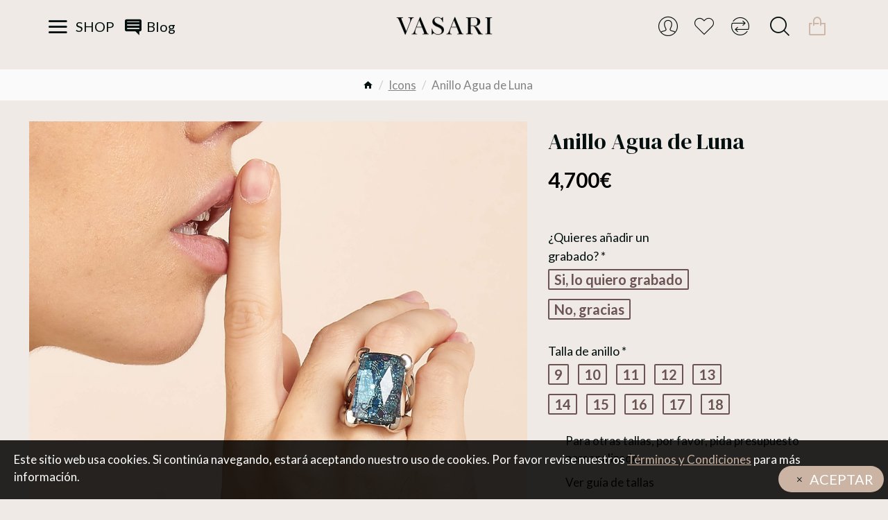

--- FILE ---
content_type: text/html; charset=utf-8
request_url: https://www.joyeriavasari.com/icons-es/joyeria-vasari-anillo-agua-de-luna-an-ob-541?sort=p.price&order=ASC
body_size: 34554
content:
<!DOCTYPE html>
<html dir="ltr" lang="es" class="desktop mac chrome chrome131 webkit oc30 is-guest route-product-product product-673 store-0 skin-1 desktop-header-active compact-sticky mobile-sticky no-currency layout-2" data-jv="3.0.46" data-ov="3.0.3.3">
<head typeof="og:website">
<meta charset="UTF-8" />
<meta name="viewport" content="width=device-width, initial-scale=1.0">
<meta http-equiv="X-UA-Compatible" content="IE=edge">
<meta name="facebook-domain-verification" content="u5g18g4bms68cnz6gu1jwsbh09mf75" />
<title>Anillo Agua de Luna </title>
<base href="https://www.joyeriavasari.com/" />
<meta name="description" content="Anillo Agua de Luna en oro blanco de 18Q con topacio talla cabujón fantasía facetado de 13,93ct, diamantes talla brillante, topacios, zafiros y amatistas." />
<meta property="fb:app_id" content=""/>
<meta property="og:type" content="product"/>
<meta property="og:title" content="Anillo Agua de Luna "/>
<meta property="og:url" content="https://www.joyeriavasari.com/joyeria-vasari-anillo-agua-de-luna-an-ob-541"/>
<meta property="og:image" content="https://www.joyeriavasari.com/image/cache/catalog/images/fichas-anillos/joyeria-vasari-anillo-agua-de-luna-an-ob-541-600x315w.jpg"/>
<meta property="og:image:width" content="600"/>
<meta property="og:image:height" content="315"/>
<meta property="og:description" content="Anillo Agua de Luna en oro blanco de 18Q con topacio talla cabujón fantasía facetado de 13,93ct, diamantes talla brillante, topacios, zafiros y amatistas."/>
<meta name="twitter:card" content="summary"/>
<meta name="twitter:title" content="Anillo Agua de Luna "/>
<meta name="twitter:image" content="https://www.joyeriavasari.com/image/cache/catalog/images/fichas-anillos/joyeria-vasari-anillo-agua-de-luna-an-ob-541-200x200.jpg"/>
<meta name="twitter:image:width" content="200"/>
<meta name="twitter:image:height" content="200"/>
<meta name="twitter:description" content="Anillo Agua de Luna en oro blanco de 18Q con topacio talla cabujón fantasía facetado de 13,93ct, diamantes talla brillante, topacios, zafiros y amatistas."/>
<script>window['Journal'] = {"isPopup":false,"isPhone":false,"isTablet":false,"isDesktop":true,"filterScrollTop":false,"filterUrlValuesSeparator":",","countdownDay":"Day","countdownHour":"Hour","countdownMin":"Min","countdownSec":"Sec","scrollTop":false,"scrollToTop":false,"notificationHideAfter":"2000","quickviewPageStyleCloudZoomStatus":true,"quickviewPageStyleAdditionalImagesCarousel":false,"quickviewPageStyleAdditionalImagesCarouselStyleSpeed":"500","quickviewPageStyleAdditionalImagesCarouselStyleAutoPlay":true,"quickviewPageStyleAdditionalImagesCarouselStylePauseOnHover":true,"quickviewPageStyleAdditionalImagesCarouselStyleDelay":"3000","quickviewPageStyleAdditionalImagesCarouselStyleLoop":false,"quickviewPageStyleAdditionalImagesHeightAdjustment":"5","quickviewPageStylePriceUpdate":true,"quickviewPageStyleOptionsSelect":"all","quickviewText":"Quickview","mobileHeaderOn":"tablet","subcategoriesCarouselStyleSpeed":"500","subcategoriesCarouselStyleAutoPlay":false,"subcategoriesCarouselStylePauseOnHover":true,"subcategoriesCarouselStyleDelay":"3000","subcategoriesCarouselStyleLoop":false,"productPageStyleImageCarouselStyleSpeed":"400","productPageStyleImageCarouselStyleAutoPlay":false,"productPageStyleImageCarouselStylePauseOnHover":true,"productPageStyleImageCarouselStyleDelay":"3000","productPageStyleImageCarouselStyleLoop":false,"productPageStyleCloudZoomStatus":true,"productPageStyleCloudZoomPosition":"inner","productPageStyleAdditionalImagesCarousel":false,"productPageStyleAdditionalImagesCarouselStyleSpeed":"500","productPageStyleAdditionalImagesCarouselStyleAutoPlay":true,"productPageStyleAdditionalImagesCarouselStylePauseOnHover":true,"productPageStyleAdditionalImagesCarouselStyleDelay":"3000","productPageStyleAdditionalImagesCarouselStyleLoop":false,"productPageStyleAdditionalImagesHeightAdjustment":"5","productPageStylePriceUpdate":true,"productPageStyleOptionsSelect":"none","infiniteScrollStatus":true,"infiniteScrollOffset":"1","infiniteScrollLoadPrev":"Cargar Productos Anteriores","infiniteScrollLoadNext":"Cargar M\u00e1s Productos","infiniteScrollLoading":"Cargando...","infiniteScrollNoneLeft":"Has llegado al final de la lista","checkoutUrl":"https:\/\/www.joyeriavasari.com\/index.php?route=checkout\/checkout","headerHeight":"","headerCompactHeight":"100","mobileMenuOn":"","searchStyleSearchAutoSuggestStatus":true,"searchStyleSearchAutoSuggestDescription":true,"headerMiniSearchDisplay":"default","stickyStatus":true,"stickyFullHomePadding":false,"stickyFullwidth":true,"stickyAt":"","stickyHeight":"40","headerTopBarHeight":"35","topBarStatus":false,"headerType":"compact","headerMobileHeight":"60","headerMobileStickyStatus":true,"headerMobileTopBarVisibility":false,"headerMobileTopBarHeight":"44","notification":[{"m":137,"c":"4c84957e"}],"columnsCount":0};</script>
<script>(function () {
	if (Journal['isPhone']) {
		return;
	}

	var wrappers = ['search', 'cart', 'cart-content', 'logo', 'language', 'currency'];
	var documentClassList = document.documentElement.classList;

	function extractClassList() {
		return ['desktop', 'tablet', 'phone', 'desktop-header-active', 'mobile-header-active', 'mobile-menu-active'].filter(function (cls) {
			return documentClassList.contains(cls);
		});
	}

	function mqr(mqls, listener) {
		Object.keys(mqls).forEach(function (k) {
			mqls[k].addListener(listener);
		});

		listener();
	}

	function mobileMenu() {
		console.warn('mobile menu!');

		var element = document.querySelector('#main-menu');
		var wrapper = document.querySelector('.mobile-main-menu-wrapper');

		if (element && wrapper) {
			wrapper.appendChild(element);
		}

		var main_menu = document.querySelector('.main-menu');

		if (main_menu) {
			main_menu.classList.add('accordion-menu');
		}

		document.querySelectorAll('.main-menu .dropdown-toggle').forEach(function (element) {
			element.classList.remove('dropdown-toggle');
			element.classList.add('collapse-toggle');
			element.removeAttribute('data-toggle');
		});

		document.querySelectorAll('.main-menu .dropdown-menu').forEach(function (element) {
			element.classList.remove('dropdown-menu');
			element.classList.remove('j-dropdown');
			element.classList.add('collapse');
		});
	}

	function desktopMenu() {
		console.warn('desktop menu!');

		var element = document.querySelector('#main-menu');
		var wrapper = document.querySelector('.desktop-main-menu-wrapper');

		if (element && wrapper) {
			wrapper.insertBefore(element, document.querySelector('#main-menu-2'));
		}

		var main_menu = document.querySelector('.main-menu');

		if (main_menu) {
			main_menu.classList.remove('accordion-menu');
		}

		document.querySelectorAll('.main-menu .collapse-toggle').forEach(function (element) {
			element.classList.add('dropdown-toggle');
			element.classList.remove('collapse-toggle');
			element.setAttribute('data-toggle', 'dropdown');
		});

		document.querySelectorAll('.main-menu .collapse').forEach(function (element) {
			element.classList.add('dropdown-menu');
			element.classList.add('j-dropdown');
			element.classList.remove('collapse');
		});

		document.body.classList.remove('mobile-wrapper-open');
	}

	function mobileHeader() {
		console.warn('mobile header!');

		Object.keys(wrappers).forEach(function (k) {
			var element = document.querySelector('#' + wrappers[k]);
			var wrapper = document.querySelector('.mobile-' + wrappers[k] + '-wrapper');

			if (element && wrapper) {
				wrapper.appendChild(element);
			}

			if (wrappers[k] === 'cart-content') {
				if (element) {
					element.classList.remove('j-dropdown');
					element.classList.remove('dropdown-menu');
				}
			}
		});

		var search = document.querySelector('#search');
		var cart = document.querySelector('#cart');

		if (search && (Journal['searchStyle'] === 'full')) {
			search.classList.remove('full-search');
			search.classList.add('mini-search');
		}

		if (cart && (Journal['cartStyle'] === 'full')) {
			cart.classList.remove('full-cart');
			cart.classList.add('mini-cart')
		}
	}

	function desktopHeader() {
		console.warn('desktop header!');

		Object.keys(wrappers).forEach(function (k) {
			var element = document.querySelector('#' + wrappers[k]);
			var wrapper = document.querySelector('.desktop-' + wrappers[k] + '-wrapper');

			if (wrappers[k] === 'cart-content') {
				if (element) {
					element.classList.add('j-dropdown');
					element.classList.add('dropdown-menu');
					document.querySelector('#cart').appendChild(element);
				}
			} else {
				if (element && wrapper) {
					wrapper.appendChild(element);
				}
			}
		});

		var search = document.querySelector('#search');
		var cart = document.querySelector('#cart');

		if (search && (Journal['searchStyle'] === 'full')) {
			search.classList.remove('mini-search');
			search.classList.add('full-search');
		}

		if (cart && (Journal['cartStyle'] === 'full')) {
			cart.classList.remove('mini-cart');
			cart.classList.add('full-cart');
		}

		documentClassList.remove('mobile-cart-content-container-open');
		documentClassList.remove('mobile-main-menu-container-open');
		documentClassList.remove('mobile-overlay');
	}

	function moveElements(classList) {
		if (classList.includes('mobile-header-active')) {
			mobileHeader();
			mobileMenu();
		} else if (classList.includes('mobile-menu-active')) {
			desktopHeader();
			mobileMenu();
		} else {
			desktopHeader();
			desktopMenu();
		}
	}

	var mqls = {
		phone: window.matchMedia('(max-width: 768px)'),
		tablet: window.matchMedia('(max-width: 1023px)'),
		menu: window.matchMedia('(max-width: ' + Journal['mobileMenuOn'] + 'px)')
	};

	mqr(mqls, function () {
		var oldClassList = extractClassList();

		if (Journal['isDesktop']) {
			if (mqls.phone.matches) {
				documentClassList.remove('desktop');
				documentClassList.remove('tablet');
				documentClassList.add('mobile');
				documentClassList.add('phone');
			} else if (mqls.tablet.matches) {
				documentClassList.remove('desktop');
				documentClassList.remove('phone');
				documentClassList.add('mobile');
				documentClassList.add('tablet');
			} else {
				documentClassList.remove('mobile');
				documentClassList.remove('phone');
				documentClassList.remove('tablet');
				documentClassList.add('desktop');
			}

			if (documentClassList.contains('phone') || (documentClassList.contains('tablet') && Journal['mobileHeaderOn'] === 'tablet')) {
				documentClassList.remove('desktop-header-active');
				documentClassList.add('mobile-header-active');
			} else {
				documentClassList.remove('mobile-header-active');
				documentClassList.add('desktop-header-active');
			}
		}

		if (documentClassList.contains('desktop-header-active') && mqls.menu.matches) {
			documentClassList.add('mobile-menu-active');
		} else {
			documentClassList.remove('mobile-menu-active');
		}

		var newClassList = extractClassList();

		if (oldClassList.join(' ') !== newClassList.join(' ')) {
			if (documentClassList.contains('safari') && !documentClassList.contains('ipad') && navigator.maxTouchPoints && navigator.maxTouchPoints > 2) {
				window.fetch('index.php?route=journal3/journal3/device_detect', {
					method: 'POST',
					body: 'device=ipad',
					headers: {
						'Content-Type': 'application/x-www-form-urlencoded'
					}
				}).then(function (data) {
					return data.json();
				}).then(function (data) {
					if (data.response.reload) {
						window.location.reload();
					}
				});
			}

			if (document.readyState === 'loading') {
				document.addEventListener('DOMContentLoaded', function () {
					moveElements(newClassList);
				});
			} else {
				moveElements(newClassList);
			}
		}
	});

})();

(function () {
	var cookies = {};
	var style = document.createElement('style');
	var documentClassList = document.documentElement.classList;

	document.head.appendChild(style);

	document.cookie.split('; ').forEach(function (c) {
		var cc = c.split('=');
		cookies[cc[0]] = cc[1];
	});

	if (Journal['popup']) {
		for (var i in Journal['popup']) {
			if (!cookies['p-' + Journal['popup'][i]['c']]) {
				documentClassList.add('popup-open');
				documentClassList.add('popup-center');
				break;
			}
		}
	}

	if (Journal['notification']) {
		for (var i in Journal['notification']) {
			if (cookies['n-' + Journal['notification'][i]['c']]) {
				style.sheet.insertRule('.module-notification-' + Journal['notification'][i]['m'] + '{ display:none }');
			}
		}
	}

	if (Journal['headerNotice']) {
		for (var i in Journal['headerNotice']) {
			if (cookies['hn-' + Journal['headerNotice'][i]['c']]) {
				style.sheet.insertRule('.module-header_notice-' + Journal['headerNotice'][i]['m'] + '{ display:none }');
			}
		}
	}

	if (Journal['layoutNotice']) {
		for (var i in Journal['layoutNotice']) {
			if (cookies['ln-' + Journal['layoutNotice'][i]['c']]) {
				style.sheet.insertRule('.module-layout_notice-' + Journal['layoutNotice'][i]['m'] + '{ display:none }');
			}
		}
	}
})();
</script>
<link href="https://fonts.googleapis.com/css?family=Lato:400,700,300%7CDM+Serif+Display:400%7CGilda+Display:400,700&amp;subset=latin-ext&amp;display=swap" type="text/css" rel="stylesheet"/>
<link href="catalog/view/javascript/bootstrap/css/bootstrap.min.css?v=3.0.46" type="text/css" rel="stylesheet" media="all" />
<link href="catalog/view/javascript/font-awesome/css/font-awesome.min.css?v=3.0.46" type="text/css" rel="stylesheet" media="all" />
<link href="catalog/view/theme/journal3/icons/style.minimal.css?v=3.0.46" type="text/css" rel="stylesheet" media="all" />
<link href="catalog/view/theme/journal3/lib/imagezoom/imagezoom.min.css?v=3.0.46" type="text/css" rel="stylesheet" media="all" />
<link href="catalog/view/theme/journal3/lib/lightgallery/css/lightgallery.min.css?v=3.0.46" type="text/css" rel="stylesheet" media="all" />
<link href="catalog/view/theme/journal3/lib/lightgallery/css/lg-transitions.min.css?v=3.0.46" type="text/css" rel="stylesheet" media="all" />
<link href="catalog/view/theme/journal3/lib/swiper/swiper.min.css?v=3.0.46" type="text/css" rel="stylesheet" media="all" />
<link href="catalog/view/theme/journal3/stylesheet/style.css?v=3.0.46" type="text/css" rel="stylesheet" media="all" />
<link href="catalog/view/javascript/jquery/magnific/magnific-popup.css?v=3.0.46" type="text/css" rel="stylesheet" media="all" />
<link href="catalog/view/javascript/jquery/datetimepicker/bootstrap-datetimepicker.min.css?v=3.0.46" type="text/css" rel="stylesheet" media="all" />
<link href="https://www.joyeriavasari.com/joyeria-vasari-anillo-agua-de-luna-an-ob-541" rel="canonical" />
<link href="https://www.joyeriavasari.com/image/catalog/images/home/V_icon.png" rel="icon" />
<!-- Global site tag (gtag.js) - Google Analytics -->
<script async src="https://www.googletagmanager.com/gtag/js?id=UA-119251103-1"></script>
<script>
  window.dataLayer = window.dataLayer || [];
  function gtag(){dataLayer.push(arguments);}
  gtag('js', new Date());

  gtag('config', 'UA-119251103-1');
</script>

<style>
.blog-post .post-details .post-stats{white-space:nowrap;overflow-x:auto;overflow-y:hidden;-webkit-overflow-scrolling:touch;;font-size:20px;margin-bottom:20px;padding-top:10px;padding-bottom:10px;border-width:0;border-bottom-width:1px;border-style:solid;border-color:rgba(221, 221, 221, 1)}.blog-post .post-details .post-stats .p-category{flex-wrap:nowrap;display:inline-flex}.mobile .blog-post .post-details .post-stats{overflow-x:scroll}.blog-post .post-details .post-stats::-webkit-scrollbar{-webkit-appearance:none;height:1px;height:5px;width:5px}.blog-post .post-details .post-stats::-webkit-scrollbar-track{background-color:white}.blog-post .post-details .post-stats::-webkit-scrollbar-thumb{background-color:#999;background-color:rgba(238, 80, 66, 1)}.blog-post .post-details .post-stats .p-posted{display:inline-flex}.blog-post .post-details .post-stats .p-author{display:inline-flex}.blog-post .post-details .post-stats .p-date{display:inline-flex}.p-date-image{font-size:22px;color:rgba(255, 255, 255, 1);font-weight:700;background:rgba(203, 180, 163, 1);margin:7px}.blog-post .post-details .post-stats .p-comment{display:inline-flex}.blog-post .post-details .post-stats .p-view{display:inline-flex}.post-content>p{margin-bottom:10px}.post-content{font-family:'Lato';font-weight:400;font-size:17px;color:rgba(4, 15, 15, 1);line-height:1.5;-webkit-font-smoothing:antialiased;column-count:initial;column-gap:40px;column-rule-color:rgba(221, 221, 221, 1);column-rule-width:1px;column-rule-style:solid}.post-content h1, .post-content h2, .post-content h3, .post-content h4, .post-content h5, .post-content
h6{font-family:'DM Serif Display';font-weight:400}.post-content
a{font-size:17px;color:rgba(4, 15, 15, 1);display:inline-block}.post-content a:hover{color:rgba(203, 180, 163, 1)}.post-content a:active{color:rgba(203, 180, 163, 1)}.post-content
p{margin-bottom:10px}.post-content
em{color:rgba(203, 180, 163, 1)}.post-content
h1{font-family:'Gilda Display';font-weight:400;color:rgba(4, 15, 15, 1);margin-bottom:20px}.post-content
h2{font-family:'DM Serif Display';font-weight:400;color:rgba(4, 15, 15, 1);margin-bottom:15px}.post-content
h3{font-family:'Gilda Display';font-weight:400;font-size:30px;line-height:1;margin-bottom:15px}.post-content
h4{font-size:22px;font-weight:700;text-transform:uppercase;margin-bottom:15px}.post-content
h5{font-size:18px;margin-bottom:15px}.post-content
h6{font-size:17px;color:rgba(255, 255, 255, 1);font-weight:700;text-transform:uppercase;background:rgba(203, 180, 163, 1);padding:5px;padding-right:8px;padding-left:8px;margin-bottom:10px;display:inline-block}.post-content
blockquote{font-family:Georgia,serif;font-weight:400;font-size:18px;color:rgba(203, 180, 163, 1);font-style:italic;padding-top:15px;padding-bottom:15px;margin-top:20px;margin-bottom:20px;border-width:0;border-top-width:1px;border-bottom-width:1px;border-style:solid;border-color:rgba(221, 221, 221, 1);border-radius:3px;float:none;display:block}.post-content blockquote::before{margin-left:auto;margin-right:auto;float:left;content:'\e90b' !important;font-family:icomoon !important;font-size:45px;color:rgba(203, 180, 163, 1);margin-right:10px}.post-content
hr{margin-top:20px;margin-bottom:20px;border-color:rgba(221, 221, 221, 1);overflow:visible}.post-content hr::before{content:'\e993' !important;font-family:icomoon !important;font-size:20px;color:rgba(221, 221, 221, 1);background:rgba(255, 255, 255, 1);width:40px;height:40px;border-radius:50%}.post-content .drop-cap{font-family:Georgia,serif !important;font-weight:700 !important;font-size:60px !important;font-family:Georgia,serif;font-weight:700;font-size:60px;margin-right:5px}.post-content .amp::before{content:'\e901' !important;font-family:icomoon !important;font-size:25px;color:rgba(203, 180, 163, 1);left:1px;top:3px}.post-content .video-responsive{max-width:550px;margin:0px;margin-bottom:20px}.post-image{display:block;text-align:left;float:none}.blog-post
.tags{margin-top:15px;justify-content:flex-start;font-weight:700;text-transform:uppercase;justify-content:flex-start}.blog-post .tags a, .blog-post .tags-title{margin-right:7px;margin-bottom:7px}.blog-post .tags
b{display:none}.blog-post .tags
a{padding:2px;padding-right:7px;padding-left:7px;font-size:20px;color:rgba(255, 255, 255, 1);font-weight:400;text-transform:none;background:rgba(41, 41, 43, 0)}.blog-post .tags a:hover{color:rgba(255,255,255,1);background:rgba(203,180,163,1)}.post-comments{margin-top:20px}.reply-btn.btn,.reply-btn.btn:visited{font-size:20px;color:rgba(255,255,255,1);text-transform:uppercase}.reply-btn.btn:hover{color:rgba(255, 255, 255, 1) !important;background:rgba(108, 83, 83, 1) !important}.reply-btn.btn:active,.reply-btn.btn:hover:active,.reply-btn.btn:focus:active{color:rgba(4, 15, 15, 1) !important;background:rgba(108, 83, 83, 1) !important;box-shadow:inset 0 2px 8px rgba(0,0,0,0.15)}.reply-btn.btn:focus{color:rgba(255, 255, 255, 1) !important;background:rgba(203, 180, 163, 1);box-shadow:inset 0 0 20px rgba(0,0,0,0.25)}.reply-btn.btn{background:rgba(203, 180, 163, 1);border-color:rgba(255, 255, 255, 1);padding:15px;padding-right:15px;padding-left:15px}.desktop .reply-btn.btn:hover{box-shadow:0 5px 30px -5px rgba(0,0,0,0.15)}.reply-btn.btn.btn.disabled::after{font-size:20px}.post-comment{margin-bottom:30px;padding-bottom:15px;border-width:0;border-bottom-width:1px;border-style:solid;border-color:rgba(221,221,221,1)}.post-reply{margin-top:15px;margin-left:60px;padding-top:20px;border-width:0;border-top-width:1px;border-style:solid;border-color:rgba(221,221,221,1)}.user-avatar{display:block;margin-right:15px;border-radius:50%}.module-blog_comments .side-image{display:block}.post-comment .user-name{font-size:18px;font-weight:700}.post-comment .user-data
div{font-size:12px}.post-comment .user-date::before{color:rgba(203, 180, 163, 1)}.post-comment .user-time::before{color:rgba(255, 255, 255, 1)}.post-comment .user-site::before{color:rgba(238, 80, 66, 1);left:-1px}.post-comment .user-data .user-date{display:inline-flex}.post-comment .user-data .user-time{display:inline-flex}.comment-form .form-group:not(.required){display:flex}.user-data .user-site{display:inline-flex}.main-posts.post-grid .post-layout.swiper-slide{margin-right:20px;width:calc((100% - 2 * 20px) / 3 - 0.01px)}.main-posts.post-grid .post-layout:not(.swiper-slide){padding:10px;width:calc(100% / 3 - 0.01px)}.one-column #content .main-posts.post-grid .post-layout.swiper-slide{margin-right:20px;width:calc((100% - 2 * 20px) / 3 - 0.01px)}.one-column #content .main-posts.post-grid .post-layout:not(.swiper-slide){padding:10px;width:calc(100% / 3 - 0.01px)}.two-column #content .main-posts.post-grid .post-layout.swiper-slide{margin-right:20px;width:calc((100% - 2 * 20px) / 3 - 0.01px)}.two-column #content .main-posts.post-grid .post-layout:not(.swiper-slide){padding:10px;width:calc(100% / 3 - 0.01px)}.side-column .main-posts.post-grid .post-layout.swiper-slide{margin-right:20px;width:calc((100% - 0 * 20px) / 1 - 0.01px)}.side-column .main-posts.post-grid .post-layout:not(.swiper-slide){padding:10px;width:calc(100% / 1 - 0.01px)}.main-posts.post-grid{margin:-10px}.post-grid .post-thumb{background:rgba(255, 255, 255, 1)}.post-grid .post-thumb .image
img{filter:grayscale(1)}.post-grid .post-thumb:hover .image
img{filter:grayscale(0);transform:scale(1.15)}.post-grid .post-thumb
.caption{position:relative;bottom:auto;width:auto;padding-bottom:10px}.post-grid .post-thumb
.name{display:flex;width:auto;margin-left:auto;margin-right:auto;justify-content:center;margin-left:auto;margin-right:auto;padding:5px;margin-top:10px}.post-grid .post-thumb .name
a{white-space:normal;overflow:visible;text-overflow:initial;font-size:17px;color:rgba(52, 52, 56, 1);font-weight:700}.desktop .post-grid .post-thumb .name a:hover{color:rgba(203, 180, 163, 1)}.post-grid .post-thumb
.description{display:block;color:rgba(203, 180, 163, 1);text-align:center;padding:10px;padding-top:5px;padding-bottom:5px;margin-bottom:10px}.post-grid .post-thumb .button-group{display:flex;justify-content:center;margin-bottom:10px}.post-grid .post-thumb .btn-read-more::before{display:none}.post-grid .post-thumb .btn-read-more::after{display:none;content:'\e5c8' !important;font-family:icomoon !important}.post-grid .post-thumb .btn-read-more .btn-text{display:inline-block;padding:0}.post-grid .post-thumb .btn-read-more.btn, .post-grid .post-thumb .btn-read-more.btn:visited{font-size:20px;color:rgba(255, 255, 255, 1);text-transform:uppercase}.post-grid .post-thumb .btn-read-more.btn:hover{color:rgba(255, 255, 255, 1) !important;background:rgba(108, 83, 83, 1) !important}.post-grid .post-thumb .btn-read-more.btn:active, .post-grid .post-thumb .btn-read-more.btn:hover:active, .post-grid .post-thumb .btn-read-more.btn:focus:active{color:rgba(4, 15, 15, 1) !important;background:rgba(108, 83, 83, 1) !important;box-shadow:inset 0 2px 8px rgba(0, 0, 0, 0.15)}.post-grid .post-thumb .btn-read-more.btn:focus{color:rgba(255, 255, 255, 1) !important;background:rgba(203, 180, 163, 1);box-shadow:inset 0 0 20px rgba(0, 0, 0, 0.25)}.post-grid .post-thumb .btn-read-more.btn{background:rgba(203, 180, 163, 1);border-color:rgba(255, 255, 255, 1);padding:15px;padding-right:15px;padding-left:15px}.desktop .post-grid .post-thumb .btn-read-more.btn:hover{box-shadow:0 5px 30px -5px rgba(0, 0, 0, 0.15)}.post-grid .post-thumb .btn-read-more.btn.btn.disabled::after{font-size:20px}.post-grid .post-thumb .post-stats{display:flex;color:rgba(255, 255, 255, 1);justify-content:center;position:absolute;transform:translateY(-100%);width:100%;background:rgba(0, 0, 0, 0.65);padding:7px}.post-grid .post-thumb .post-stats .p-author{display:flex}.post-grid .post-thumb .p-date{display:flex}.post-grid .post-thumb .post-stats .p-comment{display:flex}.post-grid .post-thumb .post-stats .p-view{display:flex}.post-list .post-layout:not(.swiper-slide){margin-bottom:40px}.post-list .post-thumb
.caption{flex-basis:200px;padding:20px;padding-top:0px;padding-bottom:0px}.post-list .post-thumb:hover .image
img{transform:scale(1.15)}.post-list .post-thumb
.name{display:flex;width:100%;margin-left:0;margin-right:0;justify-content:flex-start;margin-left:0;margin-right:auto;margin-top:10px;margin-bottom:10px}.post-list .post-thumb .name
a{white-space:normal;overflow:visible;text-overflow:initial;font-size:18px;color:rgba(41, 41, 43, 0);font-weight:700}.desktop .post-list .post-thumb .name a:hover{color:rgba(203, 180, 163, 1)}.post-list .post-thumb
.description{display:block;color:rgba(203, 180, 163, 1)}.post-list .post-thumb .button-group{display:flex;justify-content:flex-start;margin-top:20px}.post-list .post-thumb .btn-read-more::before{display:inline-block}.post-list .post-thumb .btn-read-more .btn-text{display:inline-block;padding:0
.4em}.post-list .post-thumb .btn-read-more::after{content:'\e5c8' !important;font-family:icomoon !important}.post-list .post-thumb .post-stats{display:flex;color:rgba(203, 180, 163, 1);justify-content:flex-start}.post-list .post-thumb .post-stats .p-author{display:block}.post-list .post-thumb .p-date{display:flex}.post-list .post-thumb .post-stats .p-comment{display:block}.post-list .post-thumb .post-stats .p-view{display:flex}.blog-feed
span{display:block;font-family:'Lato' !important;font-weight:400 !important;color:rgba(255, 255, 255, 1) !important}.blog-feed{display:inline-flex;margin-right:50px}.blog-feed::before{content:'\f143' !important;font-family:icomoon !important;font-size:14px;color:rgba(238, 80, 66, 1)}.desktop .blog-feed:hover
span{color:rgba(203, 180, 163, 1) !important}.countdown{color:rgba(41, 41, 43, 0);background:rgba(204, 204, 204, 1)}.countdown div
span{color:rgba(41,41,43,0)}.countdown>div{border-style:solid;border-color:rgba(221, 221, 221, 1)}.boxed-layout .site-wrapper{overflow:hidden;border-width:0;border-right-width:0px;border-left-width:0px;border-style:none}.boxed-layout
.header{padding:0
20px}.boxed-layout
.breadcrumb{padding-left:20px;padding-right:20px}.wrapper, .mega-menu-content, .site-wrapper > .container, .grid-cols,.desktop-header-active .is-sticky .header .desktop-main-menu-wrapper,.desktop-header-active .is-sticky .sticky-fullwidth-bg,.boxed-layout .site-wrapper, .breadcrumb, .title-wrapper, .page-title > span,.desktop-header-active .header .top-bar,.desktop-header-active .header .mid-bar,.desktop-main-menu-wrapper{max-width:1200px;max-width:100%}.desktop-main-menu-wrapper .main-menu>.j-menu>.first-dropdown::before{transform:translateX(calc(0px - (100vw - 1200px) / 2));transform:translateX(calc(0px - (100vw - 100%) / 2))}html[dir='rtl'] .desktop-main-menu-wrapper .main-menu>.j-menu>.first-dropdown::before{transform:none;right:calc(0px - (100vw - 1200px) / 2);transform:none;right:calc(0px - (100vw - 100vw) / 2)}.desktop-main-menu-wrapper .main-menu>.j-menu>.first-dropdown.mega-custom::before{transform:translateX(calc(0px - (200vw - 1200px) / 2));transform:translateX(calc(0px - (200vw - 100%) / 2))}html[dir='rtl'] .desktop-main-menu-wrapper .main-menu>.j-menu>.first-dropdown.mega-custom::before{transform:none;right:calc(0px - (200vw - 1200px) / 2);transform:none;right:calc(0px - (200vw - 100vw) / 2)}.site-wrapper>.container,.site-wrapper>h1.page-title>span{max-width:1300px}body{background:rgba(239,234,229,1);font-family:'Lato';font-weight:400;font-size:17px;color:rgba(4,15,15,1);line-height:1.5;-webkit-font-smoothing:antialiased}.site-wrapper>.container>.row{padding-right:0px;padding-left:0px}#content{padding-top:30px;padding-bottom:30px}.column-left
#content{padding-left:20px}.column-right
#content{padding-right:20px}.side-column{max-width:250px;padding:20px;padding-left:0px}.one-column
#content{max-width:calc(100% - 250px)}.two-column
#content{max-width:calc(100% - 250px * 2)}#column-left{border-width:0;border-right-width:1px;border-style:solid;border-color:rgba(221,221,221,1)}#column-right{border-width:0;border-left-width:1px;border-style:solid;border-color:rgba(221,221,221,1);padding:20px;padding-right:0px}.page-title{display:block}legend{font-family:'Gilda Display';font-weight:700;font-size:18px;color:rgba(4,15,15,1);text-align:left;text-transform:uppercase;text-decoration:none;margin-bottom:15px;white-space:normal;overflow:visible;text-overflow:initial;text-align:left}legend::after{content:'';display:block;position:relative;margin-top:8px;left:initial;right:initial;margin-left:0;margin-right:auto;transform:none}legend.page-title>span::after{content:'';display:block;position:relative;margin-top:8px;left:initial;right:initial;margin-left:0;margin-right:auto;transform:none}legend::after,legend.page-title>span::after{width:50px;height:1px;background:rgba(4,15,15,1)}.title{font-family:'Gilda Display';font-weight:700;font-size:18px;color:rgba(4,15,15,1);text-align:left;text-transform:uppercase;text-decoration:none;margin-bottom:15px;white-space:normal;overflow:visible;text-overflow:initial;text-align:left}.title::after{content:'';display:block;position:relative;margin-top:8px;left:initial;right:initial;margin-left:0;margin-right:auto;transform:none}.title.page-title>span::after{content:'';display:block;position:relative;margin-top:8px;left:initial;right:initial;margin-left:0;margin-right:auto;transform:none}.title::after,.title.page-title>span::after{width:50px;height:1px;background:rgba(4, 15, 15, 1)}html:not(.popup) .page-title{font-family:'DM Serif Display';font-weight:400;font-size:30px;color:rgba(4, 15, 15, 1);text-align:center;text-transform:none;text-decoration:none;background:rgba(41, 41, 43, 0);padding:20px;padding-top:30px;padding-bottom:30px;margin:0px;white-space:normal;overflow:visible;text-overflow:initial;text-align:center}html:not(.popup) .page-title::after{display:none;left:50%;right:initial;transform:translate3d(-50%,0,0)}html:not(.popup) .page-title.page-title>span::after{display:none;left:50%;right:initial;transform:translate3d(-50%,0,0)}.title.module-title{font-family:'Lato';font-weight:700;font-size:17px;text-transform:uppercase;white-space:normal;overflow:visible;text-overflow:initial}.btn,.btn:visited{font-size:20px;color:rgba(255,255,255,1);text-transform:uppercase}.btn:hover{color:rgba(255, 255, 255, 1) !important;background:rgba(108, 83, 83, 1) !important}.btn:active,.btn:hover:active,.btn:focus:active{color:rgba(4, 15, 15, 1) !important;background:rgba(108, 83, 83, 1) !important;box-shadow:inset 0 2px 8px rgba(0,0,0,0.15)}.btn:focus{color:rgba(255, 255, 255, 1) !important;background:rgba(203, 180, 163, 1);box-shadow:inset 0 0 20px rgba(0,0,0,0.25)}.btn{background:rgba(203, 180, 163, 1);border-color:rgba(255, 255, 255, 1);padding:15px;padding-right:15px;padding-left:15px}.desktop .btn:hover{box-shadow:0 5px 30px -5px rgba(0,0,0,0.15)}.btn.btn.disabled::after{font-size:20px}.btn-danger.btn{background:rgba(203,180,163,1)}.btn-danger.btn:hover{background:rgba(4, 15, 15, 1) !important}.desktop .btn-danger.btn:hover{box-shadow:0 5px 30px -5px rgba(0,0,0,0.15)}.btn-danger.btn:active,.btn-danger.btn:hover:active,.btn-danger.btn:focus:active{box-shadow:inset 0 2px 8px rgba(0,0,0,0.15)}.btn-danger.btn:focus{box-shadow:inset 0 0 20px rgba(0,0,0,0.25)}.btn-danger.btn.btn.disabled::after{font-size:20px}.btn-warning.btn{background:rgba(203,180,163,1)}.btn-warning.btn:hover{background:rgba(4, 15, 15, 1) !important}.desktop .btn-warning.btn:hover{box-shadow:0 5px 30px -5px rgba(0,0,0,0.15)}.btn-warning.btn:active,.btn-warning.btn:hover:active,.btn-warning.btn:focus:active{box-shadow:inset 0 2px 8px rgba(0,0,0,0.15)}.btn-warning.btn:focus{box-shadow:inset 0 0 20px rgba(0,0,0,0.25)}.btn-warning.btn.btn.disabled::after{font-size:20px}.tags{margin-top:15px;justify-content:flex-start;font-weight:700;text-transform:uppercase}.tags a,.tags-title{margin-right:7px;margin-bottom:7px}.tags
b{display:none}.tags
a{padding:2px;padding-right:7px;padding-left:7px;font-size:20px;color:rgba(255, 255, 255, 1);font-weight:400;text-transform:none;background:rgba(41, 41, 43, 0)}.tags a:hover{color:rgba(255,255,255,1);background:rgba(203,180,163,1)}.breadcrumb{display:block !important;text-align:center;padding:10px;padding-left:0px;white-space:normal;-webkit-overflow-scrolling:touch}.breadcrumb::before{background:rgba(250, 250, 250, 1)}.breadcrumb li:first-of-type a i::before{content:'\e88a' !important;font-family:icomoon !important;font-size:15px;color:rgba(4, 15, 15, 1)}.breadcrumb li:first-of-type a:hover i::before{color:rgba(203, 180, 163, 1)}.breadcrumb
a{font-size:20px;color:rgba(4, 15, 15, 1);text-decoration:underline}.breadcrumb a:hover{color:rgba(203, 180, 163, 1)}.breadcrumb li:last-of-type
a{color:rgba(4, 15, 15, 1)}.mobile
.breadcrumb{overflow-x:visible}.breadcrumb::-webkit-scrollbar{-webkit-appearance:initial;height:1px;height:1px;width:1px}.breadcrumb::-webkit-scrollbar-track{background-color:white}.breadcrumb::-webkit-scrollbar-thumb{background-color:#999}.panel-group .panel-heading a::before{content:'\e5c8' !important;font-family:icomoon !important;order:10}.panel-group .panel-active .panel-heading a::before{content:'\e5db' !important;font-family:icomoon !important;color:rgba(203, 180, 163, 1)}.panel-group .panel-heading
a{justify-content:space-between;font-family:'Lato';font-weight:700;font-size:20px;color:rgba(41, 41, 43, 1);text-transform:uppercase;padding:8px;padding-top:13px;padding-left:0px}.panel-group .panel-heading:hover
a{color:rgba(203, 180, 163, 1)}.panel-group
.panel{margin-top:5px !important}.panel-group{margin-top:-5px}.panel-group .panel-heading{border-width:0;border-top-width:1px;border-style:solid;border-color:rgba(221, 221, 221, 1)}.panel-group .panel-body{padding-bottom:10px}body h1, body h2, body h3, body h4, body h5, body
h6{font-family:'DM Serif Display';font-weight:400}body
a{font-size:17px;color:rgba(4, 15, 15, 1);display:inline-block}body a:hover{color:rgba(203, 180, 163, 1)}body a:active{color:rgba(203, 180, 163, 1)}body
p{margin-bottom:10px}body
em{color:rgba(203, 180, 163, 1)}body
h1{font-family:'Gilda Display';font-weight:400;color:rgba(4, 15, 15, 1);margin-bottom:20px}body
h2{font-family:'DM Serif Display';font-weight:400;color:rgba(4, 15, 15, 1);margin-bottom:15px}body
h3{font-family:'Gilda Display';font-weight:400;font-size:30px;line-height:1;margin-bottom:15px}body
h4{font-size:22px;font-weight:700;text-transform:uppercase;margin-bottom:15px}body
h5{font-size:18px;margin-bottom:15px}body
h6{font-size:17px;color:rgba(255, 255, 255, 1);font-weight:700;text-transform:uppercase;background:rgba(203, 180, 163, 1);padding:5px;padding-right:8px;padding-left:8px;margin-bottom:10px;display:inline-block}body
blockquote{font-family:Georgia,serif;font-weight:400;font-size:18px;color:rgba(203, 180, 163, 1);font-style:italic;padding-top:15px;padding-bottom:15px;margin-top:20px;margin-bottom:20px;border-width:0;border-top-width:1px;border-bottom-width:1px;border-style:solid;border-color:rgba(221, 221, 221, 1);border-radius:3px;float:none;display:block}body blockquote::before{margin-left:auto;margin-right:auto;float:left;content:'\e90b' !important;font-family:icomoon !important;font-size:45px;color:rgba(203, 180, 163, 1);margin-right:10px}body
hr{margin-top:20px;margin-bottom:20px;border-color:rgba(221, 221, 221, 1);overflow:visible}body hr::before{content:'\e993' !important;font-family:icomoon !important;font-size:20px;color:rgba(221, 221, 221, 1);background:rgba(255, 255, 255, 1);width:40px;height:40px;border-radius:50%}body .drop-cap{font-family:Georgia,serif !important;font-weight:700 !important;font-size:60px !important;font-family:Georgia,serif;font-weight:700;font-size:60px;margin-right:5px}body .amp::before{content:'\e901' !important;font-family:icomoon !important;font-size:25px;color:rgba(203, 180, 163, 1);left:1px;top:3px}body .video-responsive{max-width:550px;margin:0px;margin-bottom:20px}.count-badge{color:rgba(255,255,255,1);background:rgba(203,180,163,1);border-radius:20px}.count-zero{display:none !important}.product-label
b{color:rgba(255,255,255,1);font-weight:700;background:rgba(203,180,163,1);padding:5px;padding-right:7px;padding-left:7px}.tooltip-inner{font-size:20px;color:rgba(4, 15, 15, 1);background:rgba(203, 180, 163, 1);border-radius:0px;padding:7px;padding-right:10px;padding-left:10px;box-shadow:0 -5px 30px -5px rgba(0, 0, 0, 0.15)}.tooltip.top .tooltip-arrow{border-top-color:rgba(203, 180, 163, 1)}.tooltip.right .tooltip-arrow{border-right-color:rgba(203, 180, 163, 1)}.tooltip.bottom .tooltip-arrow{border-bottom-color:rgba(203, 180, 163, 1)}.tooltip.left .tooltip-arrow{border-left-color:rgba(203, 180, 163, 1)}table
td{background:rgba(255, 255, 255, 1)}table tbody tr:hover
td{background:rgba(250, 250, 250, 1)}table tbody
td{border-width:0 !important;border-top-width:1px !important;border-style:solid !important;border-color:rgba(238, 238, 238, 1) !important}table thead
td{font-size:20px;font-weight:700;text-transform:uppercase;background:rgba(221, 221, 221, 1)}table tfoot
td{background:rgba(238,238,238,1)}.table-responsive{border-width:1px;border-style:solid;border-color:rgba(238,238,238,1);-webkit-overflow-scrolling:touch}.table-responsive::-webkit-scrollbar-thumb{background-color:rgba(203,180,163,1)}.table-responsive::-webkit-scrollbar-track{background-color:rgba(255,255,255,1)}.table-responsive::-webkit-scrollbar{height:5px;width:5px}.form-group .control-label{display:flex;max-width:180px;padding-top:7px;padding-bottom:5px;justify-content:flex-start}.required .control-label+div::before{display:none}.required .control-label::after{display:inline}label{font-size:20px;color:rgba(4,15,15,1)}.has-error{color:rgba(203, 180, 163, 1) !important}.has-error .form-control{border-color:rgba(203, 180, 163, 1) !important}.required .control-label::after, .required .control-label+div::before{font-size:18px;color:rgba(4,15,15,1)}.form-group{margin-bottom:12px}.required.has-error .control-label::after, .required.has-error .control-label+div::before{color:rgba(4, 15, 15, 1) !important}input.form-control{color:rgba(4, 15, 15, 1) !important;background:rgba(255, 255, 255, 1) !important;border-width:1px !important;border-style:solid !important;border-color:rgba(221, 221, 221, 1) !important;border-radius:2px !important;box-shadow:none;height:36px}input.form-control:hover{color:rgba(4, 15, 15, 1) !important;background:rgba(255, 255, 255, 1) !important;border-color:rgba(223, 231, 247, 1) !important;box-shadow:none}input.form-control:focus,input.form-control:active{border-color:rgba(108, 83, 83, 1) !important}input.form-control:focus{box-shadow:none}textarea.form-control{color:rgba(4, 15, 15, 1) !important;background:rgba(255, 255, 255, 1) !important;border-width:1px !important;border-style:solid !important;border-color:rgba(221, 221, 221, 1) !important;border-radius:2px !important;box-shadow:none}textarea.form-control:hover{color:rgba(4, 15, 15, 1) !important;background:rgba(255, 255, 255, 1) !important;border-color:rgba(223, 231, 247, 1) !important;box-shadow:none}textarea.form-control:focus,textarea.form-control:active{border-color:rgba(108, 83, 83, 1) !important}textarea.form-control:focus{box-shadow:none}select.form-control{color:rgba(4, 15, 15, 1) !important;background:rgba(255, 255, 255, 1) !important;border-width:1px !important;border-style:solid !important;border-color:rgba(221, 221, 221, 1) !important;border-radius:2px !important;box-shadow:none}select.form-control:hover{color:rgba(4, 15, 15, 1) !important;background:rgba(255, 255, 255, 1) !important;border-color:rgba(223, 231, 247, 1) !important;box-shadow:none}select.form-control:focus,select.form-control:active{border-color:rgba(108, 83, 83, 1) !important}select.form-control:focus{box-shadow:none}.radio{width:auto}.checkbox{width:100%}.input-group .input-group-btn .btn, .input-group .input-group-btn .btn:visited{font-size:20px;color:rgba(255, 255, 255, 1);text-transform:uppercase}.input-group .input-group-btn .btn:hover{color:rgba(255, 255, 255, 1) !important;background:rgba(108, 83, 83, 1) !important}.input-group .input-group-btn .btn:active, .input-group .input-group-btn .btn:hover:active, .input-group .input-group-btn .btn:focus:active{color:rgba(4, 15, 15, 1) !important;background:rgba(108, 83, 83, 1) !important;box-shadow:inset 0 2px 8px rgba(0, 0, 0, 0.15)}.input-group .input-group-btn .btn:focus{color:rgba(255, 255, 255, 1) !important;background:rgba(203, 180, 163, 1);box-shadow:inset 0 0 20px rgba(0, 0, 0, 0.25)}.input-group .input-group-btn
.btn{background:rgba(203, 180, 163, 1);border-color:rgba(255, 255, 255, 1);padding:15px;padding-right:15px;padding-left:15px;min-width:35px;min-height:35px}.desktop .input-group .input-group-btn .btn:hover{box-shadow:0 5px 30px -5px rgba(0, 0, 0, 0.15)}.input-group .input-group-btn .btn.btn.disabled::after{font-size:20px}.product-option-file .btn i::before{content:'\ebd8' !important;font-family:icomoon !important}.stepper input.form-control{color:rgba(4, 15, 15, 1) !important;background:rgba(255, 255, 255, 1) !important;border-width:1px !important;border-style:solid !important;border-color:rgba(221, 221, 221, 1) !important;border-radius:2px !important;box-shadow:none}.stepper input.form-control:hover{color:rgba(4, 15, 15, 1) !important;background:rgba(255, 255, 255, 1) !important;border-color:rgba(223, 231, 247, 1) !important;box-shadow:none}.stepper input.form-control:focus, .stepper input.form-control:active{border-color:rgba(108, 83, 83, 1) !important}.stepper input.form-control:focus{box-shadow:none}.stepper{width:50px;height:35px;border-style:solid;border-color:rgba(41, 41, 43, 0);border-radius:0px}.stepper span
i{color:rgba(41, 41, 43, 0);background-color:rgba(4, 15, 15, 1)}.stepper span i:hover{color:rgba(255,255,255,1);background-color:rgba(203,180,163,1)}.pagination-results{letter-spacing:1px;margin-top:20px;padding-top:10px;border-width:0;border-top-width:1px;border-style:solid;border-color:rgba(221, 221, 221, 1);justify-content:flex-start}.pagination-results .text-right{display:block}.pagination>li>a{color:rgba(41,41,43,0)}.pagination>li>a:hover{color:rgba(203,180,163,1)}.pagination>li.active>span,.pagination>li.active>span:hover,.pagination>li>a:focus{color:rgba(203,180,163,1)}.pagination>li>a,.pagination>li>span{padding:3px}.pagination > li:first-child a::before, .pagination > li:last-child a::before{content:'\eb23' !important;font-family:icomoon !important;font-size:15px}.pagination > li .prev::before, .pagination > li .next::before{content:'\f104' !important;font-family:icomoon !important;font-size:15px}.pagination>li:not(:first-of-type){margin-left:7px}.rating .fa-stack{font-size:15px;width:1.2em}.rating .fa-star, .rating .fa-star+.fa-star-o{color:rgba(239, 234, 229, 1)}.rating .fa-star-o:only-child{color:rgba(203,180,163,1)}.popup-inner-body{max-height:calc(100vh - 55px * 2)}.popup-container{max-width:calc(100% - 20px * 2)}.popup-bg{background:rgba(0,0,0,0.75)}.popup-body,.popup{background:rgba(255, 255, 255, 1)}.popup-content, .popup .site-wrapper{padding:15px}.popup-body{border-radius:5px;box-shadow:0 0 50px -10px}.popup-close{width:30px;height:30px;margin-right:-12px;margin-top:12px}.popup-container .btn.popup-close{border-radius:20px !important}.popup-container>.btn{background:rgba(203,180,163,1)}.popup-container>.btn:hover{background:rgba(4, 15, 15, 1) !important}.desktop .popup-container>.btn:hover{box-shadow:0 5px 30px -5px rgba(0,0,0,0.15)}.popup-container>.btn:active,.popup-container>.btn:hover:active,.popup-container>.btn:focus:active{box-shadow:inset 0 2px 8px rgba(0,0,0,0.15)}.popup-container>.btn:focus{box-shadow:inset 0 0 20px rgba(0,0,0,0.25)}.popup-container>.btn.btn.disabled::after{font-size:20px}.scroll-top i::before{content:'\e985' !important;font-family:icomoon !important;font-size:50px;color:rgba(203, 180, 163, 1)}.scroll-top:hover i::before{color:rgba(203,180,163,1)}.scroll-top{left:auto;right:10px;transform:translateX(0)}.journal-loading > i::before, .ias-spinner > i::before, .lg-outer .lg-item::after,.btn.disabled::after{content:'\e92f' !important;font-family:icomoon !important;font-size:28px;color:rgba(203, 180, 163, 1)}.journal-loading > .fa-spin, .lg-outer .lg-item::after,.btn.disabled::after{animation:fa-spin infinite linear;;animation-duration:1100ms}.btn-cart::before,.fa-shopping-cart::before{content:'\eaa0' !important;font-family:icomoon !important;color:rgba(4,15,15,1)}.btn-wishlist::before{content:'\eb67' !important;font-family:icomoon !important;color:rgba(4,15,15,1)}.btn-compare::before,.compare-btn::before{content:'\eab6' !important;font-family:icomoon !important;color:rgba(4,15,15,1)}.fa-refresh::before{content:'\e976' !important;font-family:icomoon !important;font-size:14px;color:rgba(4,15,15,1)}.fa-times-circle::before,.fa-times::before,.reset-filter::before,.notification-close::before,.popup-close::before,.hn-close::before{content:'\e981' !important;font-family:icomoon !important;font-size:16px;color:rgba(4,15,15,1)}.p-author::before{content:'\eadc' !important;font-family:icomoon !important;font-size:11px;margin-right:5px}.p-date::before{content:'\f133' !important;font-family:icomoon !important;margin-right:5px}.p-time::before{content:'\eb29' !important;font-family:icomoon !important;margin-right:5px}.p-comment::before{content:'\f27a' !important;font-family:icomoon !important;margin-right:5px}.p-view::before{content:'\f06e' !important;font-family:icomoon !important;margin-right:5px}.p-category::before{content:'\f022' !important;font-family:icomoon !important;margin-right:5px}.user-site::before{content:'\e321' !important;font-family:icomoon !important;left:-1px;margin-right:5px}.desktop ::-webkit-scrollbar{width:12px}.desktop ::-webkit-scrollbar-track{background:rgba(238, 238, 238, 1)}.desktop ::-webkit-scrollbar-thumb{background:rgba(41, 41, 43, 0);border-width:3px;border-style:solid;border-color:rgba(238, 238, 238, 1);border-radius:10px}.desktop ::-webkit-scrollbar-thumb:hover{background:rgba(203,180,163,1)}.expand-content{max-height:70px}.block-expand.btn,.block-expand.btn:visited{font-size:12px;color:rgba(108,83,83,1);text-transform:none}.block-expand.btn:hover{color:rgba(108, 83, 83, 1) !important;background:none !important}.block-expand.btn{background:none;padding:2px;padding-right:7px;padding-left:7px;min-width:20px;min-height:20px}.desktop .block-expand.btn:hover{box-shadow:0 5px 30px -5px rgba(0,0,0,0.25)}.block-expand.btn:active,.block-expand.btn:hover:active,.block-expand.btn:focus:active{box-shadow:inset 0 0 20px rgba(0,0,0,0.25)}.block-expand.btn:focus{box-shadow:inset 0 0 20px rgba(0,0,0,0.25)}.block-expand.btn.btn.disabled::after{font-size:20px}.block-expand::after{content:'Show More'}.block-expanded .block-expand::after{content:'Show Less'}.block-expand::before{content:'\f0d7' !important;font-family:icomoon !important;margin-right:5px}.block-expanded .block-expand::before{content:'\f0d8' !important;font-family:icomoon !important}.block-expand-overlay{background:linear-gradient(to bottom, transparent, rgba(255, 255, 255, 1))}.safari .block-expand-overlay{background:linear-gradient(to bottom, rgba(255,255,255,0), rgba(255, 255, 255, 1))}.iphone .block-expand-overlay{background:linear-gradient(to bottom, rgba(255,255,255,0), rgba(255, 255, 255, 1))}.ipad .block-expand-overlay{background:linear-gradient(to bottom,rgba(255,255,255,0),rgba(255,255,255,1))}.old-browser{color:rgba(0, 0, 0, 1);background:rgba(255, 255, 255, 1)}.j-loader .journal-loading>i::before{margin-top:-2px}.j-loader{background:rgba(108,83,83,1)}.notification-cart.notification{max-width:400px;margin:20px;margin-bottom:0px;padding:10px;background:rgba(255, 255, 255, 1);border-radius:5px;box-shadow:0 0 20px rgba(0, 0, 0, 0.25)}.notification-cart .notification-close{display:block;margin-right:-12px;margin-top:-12px}.notification-cart .notification-close.btn, .notification-cart .notification-close.btn:visited{font-size:20px;color:rgba(255, 255, 255, 1);text-transform:uppercase}.notification-cart .notification-close.btn:hover{color:rgba(255, 255, 255, 1) !important;background:rgba(108, 83, 83, 1) !important}.notification-cart .notification-close.btn:active, .notification-cart .notification-close.btn:hover:active, .notification-cart .notification-close.btn:focus:active{color:rgba(4, 15, 15, 1) !important;background:rgba(108, 83, 83, 1) !important;box-shadow:inset 0 2px 8px rgba(0, 0, 0, 0.15)}.notification-cart .notification-close.btn:focus{color:rgba(255, 255, 255, 1) !important;background:rgba(203, 180, 163, 1);box-shadow:inset 0 0 20px rgba(0, 0, 0, 0.25)}.notification-cart .notification-close.btn{background:rgba(203, 180, 163, 1);border-color:rgba(255, 255, 255, 1);padding:15px;padding-right:15px;padding-left:15px}.desktop .notification-cart .notification-close.btn:hover{box-shadow:0 5px 30px -5px rgba(0, 0, 0, 0.15)}.notification-cart .notification-close.btn.btn.disabled::after{font-size:20px}.notification-cart
img{display:block;margin-right:10px;margin-bottom:10px}.notification-cart .notification-buttons{display:flex;background:rgba(237, 242, 254, 1);padding:10px;margin:-10px;margin-top:5px}.notification-cart .notification-view-cart{display:inline-flex;flex-grow:1}.notification-cart .notification-checkout.btn, .notification-cart .notification-checkout.btn:visited{font-size:20px;color:rgba(255, 255, 255, 1);text-transform:uppercase}.notification-cart .notification-checkout.btn:hover{color:rgba(255, 255, 255, 1) !important;background:rgba(108, 83, 83, 1) !important}.notification-cart .notification-checkout.btn:active, .notification-cart .notification-checkout.btn:hover:active, .notification-cart .notification-checkout.btn:focus:active{color:rgba(4, 15, 15, 1) !important;background:rgba(108, 83, 83, 1) !important;box-shadow:inset 0 2px 8px rgba(0, 0, 0, 0.15)}.notification-cart .notification-checkout.btn:focus{color:rgba(255, 255, 255, 1) !important;background:rgba(203, 180, 163, 1);box-shadow:inset 0 0 20px rgba(0, 0, 0, 0.25)}.notification-cart .notification-checkout.btn{background:rgba(203, 180, 163, 1);border-color:rgba(255, 255, 255, 1);padding:15px;padding-right:15px;padding-left:15px}.desktop .notification-cart .notification-checkout.btn:hover{box-shadow:0 5px 30px -5px rgba(0, 0, 0, 0.15)}.notification-cart .notification-checkout.btn.btn.disabled::after{font-size:20px}.notification-cart .notification-checkout{display:inline-flex;flex-grow:1;margin-left:10px}.notification-cart .notification-checkout::before{content:'\e5c8' !important;font-family:icomoon !important}.notification-wishlist.notification{max-width:400px;margin:20px;margin-bottom:0px;padding:10px;background:rgba(255, 255, 255, 1);border-radius:5px;box-shadow:0 0 20px rgba(0, 0, 0, 0.25)}.notification-wishlist .notification-close{display:block;margin-right:-12px;margin-top:-12px}.notification-wishlist .notification-close.btn, .notification-wishlist .notification-close.btn:visited{font-size:20px;color:rgba(255, 255, 255, 1);text-transform:uppercase}.notification-wishlist .notification-close.btn:hover{color:rgba(255, 255, 255, 1) !important;background:rgba(108, 83, 83, 1) !important}.notification-wishlist .notification-close.btn:active, .notification-wishlist .notification-close.btn:hover:active, .notification-wishlist .notification-close.btn:focus:active{color:rgba(4, 15, 15, 1) !important;background:rgba(108, 83, 83, 1) !important;box-shadow:inset 0 2px 8px rgba(0, 0, 0, 0.15)}.notification-wishlist .notification-close.btn:focus{color:rgba(255, 255, 255, 1) !important;background:rgba(203, 180, 163, 1);box-shadow:inset 0 0 20px rgba(0, 0, 0, 0.25)}.notification-wishlist .notification-close.btn{background:rgba(203, 180, 163, 1);border-color:rgba(255, 255, 255, 1);padding:15px;padding-right:15px;padding-left:15px}.desktop .notification-wishlist .notification-close.btn:hover{box-shadow:0 5px 30px -5px rgba(0, 0, 0, 0.15)}.notification-wishlist .notification-close.btn.btn.disabled::after{font-size:20px}.notification-wishlist
img{display:block;margin-right:10px;margin-bottom:10px}.notification-wishlist .notification-buttons{display:flex;background:rgba(237, 242, 254, 1);padding:10px;margin:-10px;margin-top:5px}.notification-wishlist .notification-view-cart{display:inline-flex;flex-grow:1}.notification-wishlist .notification-checkout.btn, .notification-wishlist .notification-checkout.btn:visited{font-size:20px;color:rgba(255, 255, 255, 1);text-transform:uppercase}.notification-wishlist .notification-checkout.btn:hover{color:rgba(255, 255, 255, 1) !important;background:rgba(108, 83, 83, 1) !important}.notification-wishlist .notification-checkout.btn:active, .notification-wishlist .notification-checkout.btn:hover:active, .notification-wishlist .notification-checkout.btn:focus:active{color:rgba(4, 15, 15, 1) !important;background:rgba(108, 83, 83, 1) !important;box-shadow:inset 0 2px 8px rgba(0, 0, 0, 0.15)}.notification-wishlist .notification-checkout.btn:focus{color:rgba(255, 255, 255, 1) !important;background:rgba(203, 180, 163, 1);box-shadow:inset 0 0 20px rgba(0, 0, 0, 0.25)}.notification-wishlist .notification-checkout.btn{background:rgba(203, 180, 163, 1);border-color:rgba(255, 255, 255, 1);padding:15px;padding-right:15px;padding-left:15px}.desktop .notification-wishlist .notification-checkout.btn:hover{box-shadow:0 5px 30px -5px rgba(0, 0, 0, 0.15)}.notification-wishlist .notification-checkout.btn.btn.disabled::after{font-size:20px}.notification-wishlist .notification-checkout{display:inline-flex;flex-grow:1;margin-left:10px}.notification-wishlist .notification-checkout::before{content:'\e5c8' !important;font-family:icomoon !important}.notification-compare.notification{max-width:400px;margin:20px;margin-bottom:0px;padding:10px;background:rgba(255, 255, 255, 1);border-radius:5px;box-shadow:0 0 20px rgba(0, 0, 0, 0.25)}.notification-compare .notification-close{display:block;margin-right:-12px;margin-top:-12px}.notification-compare .notification-close.btn, .notification-compare .notification-close.btn:visited{font-size:20px;color:rgba(255, 255, 255, 1);text-transform:uppercase}.notification-compare .notification-close.btn:hover{color:rgba(255, 255, 255, 1) !important;background:rgba(108, 83, 83, 1) !important}.notification-compare .notification-close.btn:active, .notification-compare .notification-close.btn:hover:active, .notification-compare .notification-close.btn:focus:active{color:rgba(4, 15, 15, 1) !important;background:rgba(108, 83, 83, 1) !important;box-shadow:inset 0 2px 8px rgba(0, 0, 0, 0.15)}.notification-compare .notification-close.btn:focus{color:rgba(255, 255, 255, 1) !important;background:rgba(203, 180, 163, 1);box-shadow:inset 0 0 20px rgba(0, 0, 0, 0.25)}.notification-compare .notification-close.btn{background:rgba(203, 180, 163, 1);border-color:rgba(255, 255, 255, 1);padding:15px;padding-right:15px;padding-left:15px}.desktop .notification-compare .notification-close.btn:hover{box-shadow:0 5px 30px -5px rgba(0, 0, 0, 0.15)}.notification-compare .notification-close.btn.btn.disabled::after{font-size:20px}.notification-compare
img{display:block;margin-right:10px;margin-bottom:10px}.notification-compare .notification-buttons{display:flex;background:rgba(237, 242, 254, 1);padding:10px;margin:-10px;margin-top:5px}.notification-compare .notification-view-cart{display:inline-flex;flex-grow:1}.notification-compare .notification-checkout.btn, .notification-compare .notification-checkout.btn:visited{font-size:20px;color:rgba(255, 255, 255, 1);text-transform:uppercase}.notification-compare .notification-checkout.btn:hover{color:rgba(255, 255, 255, 1) !important;background:rgba(108, 83, 83, 1) !important}.notification-compare .notification-checkout.btn:active, .notification-compare .notification-checkout.btn:hover:active, .notification-compare .notification-checkout.btn:focus:active{color:rgba(4, 15, 15, 1) !important;background:rgba(108, 83, 83, 1) !important;box-shadow:inset 0 2px 8px rgba(0, 0, 0, 0.15)}.notification-compare .notification-checkout.btn:focus{color:rgba(255, 255, 255, 1) !important;background:rgba(203, 180, 163, 1);box-shadow:inset 0 0 20px rgba(0, 0, 0, 0.25)}.notification-compare .notification-checkout.btn{background:rgba(203, 180, 163, 1);border-color:rgba(255, 255, 255, 1);padding:15px;padding-right:15px;padding-left:15px}.desktop .notification-compare .notification-checkout.btn:hover{box-shadow:0 5px 30px -5px rgba(0, 0, 0, 0.15)}.notification-compare .notification-checkout.btn.btn.disabled::after{font-size:20px}.notification-compare .notification-checkout{display:inline-flex;flex-grow:1;margin-left:10px}.notification-compare .notification-checkout::before{content:'\e5c8' !important;font-family:icomoon !important}.popup-quickview .popup-container{width:700px}.popup-quickview .popup-inner-body{height:600px}.route-product-product.popup-quickview .product-info .product-left{width:50%}.route-product-product.popup-quickview .product-info .product-right{width:calc(100% - 50%);padding-left:20px}.route-product-product.popup-quickview h1.page-title{display:none}.route-product-product.popup-quickview div.page-title{display:block}.route-product-product.popup-quickview .page-title{font-family:'Gilda Display';font-weight:700;font-size:18px;color:rgba(4, 15, 15, 1);text-align:left;text-transform:uppercase;text-decoration:none;margin-bottom:15px;white-space:normal;overflow:visible;text-overflow:initial;text-align:left}.route-product-product.popup-quickview .page-title::after{content:'';display:block;position:relative;margin-top:8px;left:initial;right:initial;margin-left:0;margin-right:auto;transform:none}.route-product-product.popup-quickview .page-title.page-title>span::after{content:'';display:block;position:relative;margin-top:8px;left:initial;right:initial;margin-left:0;margin-right:auto;transform:none}.route-product-product.popup-quickview .page-title::after, .route-product-product.popup-quickview .page-title.page-title>span::after{width:50px;height:1px;background:rgba(4, 15, 15, 1)}.route-product-product.popup-quickview .direction-horizontal .additional-image{width:calc(100% / 4)}.route-product-product.popup-quickview .additional-images .swiper-container{overflow:hidden}.route-product-product.popup-quickview .additional-images .swiper-buttons{display:block;top:50%;width:calc(100% - (-50px * 2));margin-top:-40px}.route-product-product.popup-quickview .additional-images .swiper-button-prev{left:0;right:auto;transform:translate(0, -50%)}.route-product-product.popup-quickview .additional-images .swiper-button-next{left:auto;right:0;transform:translate(0, -50%)}.route-product-product.popup-quickview .additional-images .swiper-buttons
div{width:50px;height:50px;background:rgba(41, 41, 43, 0)}.route-product-product.popup-quickview .additional-images .swiper-button-disabled{opacity:0}.route-product-product.popup-quickview .additional-images .swiper-buttons div::before{content:'\e93e' !important;font-family:icomoon !important;font-size:65px;color:rgba(108, 83, 83, 1)}.desktop .route-product-product.popup-quickview .additional-images .swiper-buttons div:not(.swiper-button-disabled):hover::before{color:rgba(203, 180, 163, 1)}.route-product-product.popup-quickview .additional-images .swiper-buttons .swiper-button-next::before{content:'\e93f' !important;font-family:icomoon !important;font-size:65px;color:rgba(108, 83, 83, 1)}.desktop .route-product-product.popup-quickview .additional-images .swiper-buttons .swiper-button-next:not(.swiper-button-disabled):hover::before{color:rgba(203, 180, 163, 1)}.route-product-product.popup-quickview .additional-images .swiper-pagination{display:none !important;margin-bottom:-10px;left:50%;right:auto;transform:translateX(-50%)}.route-product-product.popup-quickview .additional-images
.swiper{padding-bottom:0;;padding-bottom:10px}.route-product-product.popup-quickview .additional-images .swiper-pagination-bullet{width:10px;height:10px;background-color:rgba(203, 180, 163, 1)}.route-product-product.popup-quickview .additional-images .swiper-pagination>span+span{margin-left:7px}.desktop .route-product-product.popup-quickview .additional-images .swiper-pagination-bullet:hover{background-color:rgba(233, 165, 5, 1)}.route-product-product.popup-quickview .additional-images .swiper-pagination-bullet.swiper-pagination-bullet-active{background-color:rgba(233, 165, 5, 1)}.route-product-product.popup-quickview .additional-images .swiper-pagination>span{border-radius:10px}.route-product-product.popup-quickview .additional-image{padding:calc(10px / 2)}.route-product-product.popup-quickview .additional-images{margin-top:10px;margin-right:-5px;margin-left:-5px}.route-product-product.popup-quickview .product-info .product-details>div{background:rgba(255, 255, 255, 1)}.route-product-product.popup-quickview .product-info .product-details .product-stats{margin-top:0px}.route-product-product.popup-quickview .product-info .product-stats
ul{width:100%}.route-product-product.popup-quickview .product-stats .product-views::before{content:'\f06e' !important;font-family:icomoon !important}.route-product-product.popup-quickview .product-stats .product-sold::before{content:'\e263' !important;font-family:icomoon !important}.route-product-product.popup-quickview .product-info .custom-stats{justify-content:space-between}.route-product-product.popup-quickview .product-info .product-details
.rating{justify-content:flex-start}.route-product-product.popup-quickview .product-info .product-details .countdown-wrapper{display:block}.route-product-product.popup-quickview .product-info .product-details .product-price-group{text-align:left;background:none;margin-top:-10px}.route-product-product.popup-quickview .product-info .product-details .price-group{justify-content:flex-start;font-size:23px;flex-direction:row;align-items:center}.route-product-product.popup-quickview .product-info .product-details .product-price-new{order:-1}.route-product-product.popup-quickview .product-info .product-details .product-points{display:block}.route-product-product.popup-quickview .product-info .product-details .product-tax{display:block}.route-product-product.popup-quickview .product-info .product-details
.discounts{display:block}.route-product-product.popup-quickview .product-info .product-details .product-options>.options-title{display:none}.route-product-product.popup-quickview .product-info .product-details .product-options>h3{display:block}.route-product-product.popup-quickview .product-info .product-options .push-option > div input:checked+img{box-shadow:inset 0 0 8px rgba(0, 0, 0, 0.7)}.route-product-product.popup-quickview .product-info .product-details .button-group-page{position:fixed;width:100%;z-index:1000;;background:rgba(255, 255, 255, 1);padding:10px;margin:0px;border-width:0;border-top-width:1px;border-style:solid;border-color:rgba(221, 221, 221, 1);box-shadow:10px 10px 50px -5px rgba(0,0,0,0.3)}.route-product-product.popup-quickview{padding-bottom:60px !important}.route-product-product.popup-quickview .site-wrapper{padding-bottom:0 !important}.route-product-product.popup-quickview.mobile .product-info .product-right{padding-bottom:60px !important}.route-product-product.popup-quickview .product-info .button-group-page
.stepper{display:flex;height:41px}.route-product-product.popup-quickview .product-info .button-group-page .btn-cart{display:inline-flex;margin-right:7px}.route-product-product.popup-quickview .product-info .button-group-page .btn-cart::before, .route-product-product.popup-quickview .product-info .button-group-page .btn-cart .btn-text{display:inline-block}.route-product-product.popup-quickview .product-info .product-details .stepper-group{flex-grow:1}.route-product-product.popup-quickview .product-info .product-details .stepper-group .btn-cart{flex-grow:1}.route-product-product.popup-quickview .product-info .button-group-page .btn-more-details{display:inline-flex;flex-grow:0}.route-product-product.popup-quickview .product-info .button-group-page .btn-more-details .btn-text{display:none}.route-product-product.popup-quickview .product-info .button-group-page .btn-more-details::after{content:'\e5c8' !important;font-family:icomoon !important;font-size:18px}.route-product-product.popup-quickview .product-info .button-group-page .btn-more-details.btn, .route-product-product.popup-quickview .product-info .button-group-page .btn-more-details.btn:visited{color:rgba(108, 83, 83, 1)}.route-product-product.popup-quickview .product-info .button-group-page .btn-more-details.btn:hover{color:rgba(108, 83, 83, 1) !important;background:rgba(4, 15, 15, 1) !important}.route-product-product.popup-quickview .product-info .button-group-page .btn-more-details.btn{background:rgba(255, 255, 255, 1)}.desktop .route-product-product.popup-quickview .product-info .button-group-page .btn-more-details.btn:hover{box-shadow:0 5px 30px -5px rgba(0, 0, 0, 0.15)}.route-product-product.popup-quickview .product-info .button-group-page .btn-more-details.btn:active, .route-product-product.popup-quickview .product-info .button-group-page .btn-more-details.btn:hover:active, .route-product-product.popup-quickview .product-info .button-group-page .btn-more-details.btn:focus:active{box-shadow:inset 0 2px 8px rgba(0, 0, 0, 0.15)}.route-product-product.popup-quickview .product-info .button-group-page .btn-more-details.btn:focus{box-shadow:inset 0 0 20px rgba(0, 0, 0, 0.25)}.route-product-product.popup-quickview .product-info .button-group-page .btn-more-details.btn.btn.disabled::after{font-size:20px}.route-product-product.popup-quickview .product-info .product-details .button-group-page .wishlist-compare{flex-grow:0 !important;margin:0px
!important}.route-product-product.popup-quickview .product-info .button-group-page .wishlist-compare{margin-right:auto}.route-product-product.popup-quickview .product-info .button-group-page .btn-wishlist{display:inline-flex;margin:0px;margin-right:7px}.route-product-product.popup-quickview .product-info .button-group-page .btn-wishlist .btn-text{display:none}.route-product-product.popup-quickview .product-info .button-group-page .wishlist-compare .btn-wishlist{width:auto !important}.route-product-product.popup-quickview .product-info .button-group-page .btn-wishlist::before{color:rgba(255, 255, 255, 1)}.route-product-product.popup-quickview .product-info .button-group-page .btn-wishlist.btn{background:rgba(203, 180, 163, 1)}.route-product-product.popup-quickview .product-info .button-group-page .btn-wishlist.btn:hover{background:rgba(4, 15, 15, 1) !important}.desktop .route-product-product.popup-quickview .product-info .button-group-page .btn-wishlist.btn:hover{box-shadow:0 5px 30px -5px rgba(0, 0, 0, 0.15)}.route-product-product.popup-quickview .product-info .button-group-page .btn-wishlist.btn:active, .route-product-product.popup-quickview .product-info .button-group-page .btn-wishlist.btn:hover:active, .route-product-product.popup-quickview .product-info .button-group-page .btn-wishlist.btn:focus:active{box-shadow:inset 0 2px 8px rgba(0, 0, 0, 0.15)}.route-product-product.popup-quickview .product-info .button-group-page .btn-wishlist.btn:focus{box-shadow:inset 0 0 20px rgba(0, 0, 0, 0.25)}.route-product-product.popup-quickview .product-info .button-group-page .btn-wishlist.btn.btn.disabled::after{font-size:20px}.route-product-product.popup-quickview .product-info .button-group-page .btn-compare{display:inline-flex;margin-right:7px}.route-product-product.popup-quickview .product-info .button-group-page .btn-compare .btn-text{display:none}.route-product-product.popup-quickview .product-info .button-group-page .wishlist-compare .btn-compare{width:auto !important}.route-product-product.popup-quickview .product-info .button-group-page .btn-compare::before{color:rgba(255, 255, 255, 1)}.route-product-product.popup-quickview .product-info .button-group-page .btn-compare.btn{background:rgba(233, 165, 5, 1)}.route-product-product.popup-quickview .product-info .button-group-page .btn-compare.btn:hover{background:rgba(203, 180, 163, 1) !important}.desktop .route-product-product.popup-quickview .product-info .button-group-page .btn-compare.btn:hover{box-shadow:0 5px 30px -5px rgba(0, 0, 0, 0.15)}.route-product-product.popup-quickview .product-info .button-group-page .btn-compare.btn:active, .route-product-product.popup-quickview .product-info .button-group-page .btn-compare.btn:hover:active, .route-product-product.popup-quickview .product-info .button-group-page .btn-compare.btn:focus:active{box-shadow:inset 0 2px 8px rgba(0, 0, 0, 0.15)}.route-product-product.popup-quickview .product-info .button-group-page .btn-compare.btn:focus{box-shadow:inset 0 0 20px rgba(0, 0, 0, 0.25)}.route-product-product.popup-quickview .product-info .button-group-page .btn-compare.btn.btn.disabled::after{font-size:20px}.popup-quickview .product-right
.description{order:-1}.popup-quickview
.description{color:rgba(203, 180, 163, 1)}.popup-quickview .expand-content{overflow:hidden}.popup-quickview .block-expanded + .block-expand-overlay .block-expand::after{content:'Show Less'}.login-box
.title{font-family:'Lato';font-weight:700;font-size:17px;text-transform:uppercase;white-space:normal;overflow:visible;text-overflow:initial}.login-box{flex-direction:row}.login-box
.well{padding:10px;margin-right:50px}.popup-login
.title{font-family:'Lato';font-weight:700;font-size:17px;text-transform:uppercase;white-space:normal;overflow:visible;text-overflow:initial}.popup-login .popup-container{width:500px}.popup-login .popup-inner-body{height:260px}.popup-register .popup-container{width:500px}.popup-register .popup-inner-body{height:590px}.login-box>div:first-of-type{margin-right:50px}.route-account-register
legend{font-family:'Lato';font-weight:700;font-size:17px;text-transform:uppercase;white-space:normal;overflow:visible;text-overflow:initial}.account-list>li>a::before{content:'\e93f' !important;font-family:icomoon !important;font-size:45px;color:rgba(41, 41, 43, 0);margin:0}.desktop .account-list>li>a:hover::before{color:rgba(203, 180, 163, 1)}.account-list .edit-info{display:flex}.route-information-sitemap .site-edit{display:block}.account-list .edit-pass{display:flex}.route-information-sitemap .site-pass{display:block}.account-list .edit-address{display:flex}.route-information-sitemap .site-address{display:block}.account-list .edit-wishlist{display:flex}.my-cards{display:none}.account-list .edit-order{display:flex}.route-information-sitemap .site-history{display:block}.account-list .edit-downloads{display:none}.route-information-sitemap .site-download{display:none}.account-list .edit-rewards{display:none}.account-list .edit-returns{display:none}.account-list .edit-transactions{display:none}.account-list .edit-recurring{display:none}.my-affiliates{display:none}.my-newsletter .account-list{display:none}.my-affiliates
.title{display:none}.my-newsletter
.title{display:none}.my-account
.title{display:block}.my-orders
.title{display:block}.my-cards
.title{display:none}.account-page
.title{font-family:'Gilda Display';font-weight:700;font-size:18px;color:rgba(4, 15, 15, 1);text-align:left;text-transform:uppercase;text-decoration:none;margin-bottom:15px;white-space:normal;overflow:visible;text-overflow:initial;text-align:left}.account-page .title::after{content:'';display:block;position:relative;margin-top:8px;left:initial;right:initial;margin-left:0;margin-right:auto;transform:none}.account-page .title.page-title>span::after{content:'';display:block;position:relative;margin-top:8px;left:initial;right:initial;margin-left:0;margin-right:auto;transform:none}.account-page .title::after, .account-page .title.page-title>span::after{width:50px;height:1px;background:rgba(4,15,15,1)}.account-list>li>a{background:rgba(255, 255, 255, 1);padding:15px;border-width:1px;border-style:solid;border-color:rgba(221, 221, 221, 1);flex-direction:column;width:100%;text-align:center}.desktop .account-list>li>a:hover{background:rgba(255,255,255,1)}.account-list>li>a:hover{box-shadow:10px 10px 50px -5px rgba(0,0,0,0.3)}.account-list>li{width:calc(100% / 5);padding:10px;margin:0}.account-list{margin:0
-10px -10px;flex-direction:row}.account-list>.edit-info>a::before{content:'\e90d' !important;font-family:icomoon !important}.account-list>.edit-pass>a::before{content:'\eac4' !important;font-family:icomoon !important}.account-list>.edit-address>a::before{content:'\e956' !important;font-family:icomoon !important}.account-list>.edit-wishlist>a::before{content:'\e930' !important;font-family:icomoon !important}.my-cards .account-list>li>a::before{content:'\e95e' !important;font-family:icomoon !important}.account-list>.edit-order>a::before{content:'\ead5' !important;font-family:icomoon !important}.account-list>.edit-downloads>a::before{content:'\eb4e' !important;font-family:icomoon !important}.account-list>.edit-rewards>a::before{content:'\e952' !important;font-family:icomoon !important}.account-list>.edit-returns>a::before{content:'\f112' !important;font-family:icomoon !important}.account-list>.edit-transactions>a::before{content:'\f0ec' !important;font-family:icomoon !important}.account-list>.edit-recurring>a::before{content:'\e8b3' !important;font-family:icomoon !important}.account-list>.affiliate-add>a::before{content:'\e95a' !important;font-family:icomoon !important}.account-list>.affiliate-edit>a::before{content:'\e95a' !important;font-family:icomoon !important}.account-list>.affiliate-track>a::before{content:'\f126' !important;font-family:icomoon !important}.my-newsletter .account-list>li>a::before{content:'\e94c' !important;font-family:icomoon !important}.route-account-register .account-customer-group label::after{display:none !important}#account .account-fax label::after{display:none !important}.route-account-register .address-company label::after{display:none !important}#account-address .address-company label::after{display:none !important}.route-account-register .address-address-2 label::after{display:none !important}#account-address .address-address-2 label::after{display:none !important}.route-checkout-cart .cart-table table
td{background:rgba(255, 255, 255, 1)}.route-checkout-cart .cart-table table tbody tr:hover
td{background:rgba(250, 250, 250, 1)}.route-checkout-cart .cart-table table tbody
td{border-width:0 !important;border-top-width:1px !important;border-style:solid !important;border-color:rgba(238, 238, 238, 1) !important}.route-checkout-cart .cart-table table thead
td{font-size:20px;font-weight:700;text-transform:uppercase;background:rgba(221, 221, 221, 1)}.route-checkout-cart .cart-table table tfoot
td{background:rgba(238, 238, 238, 1)}.route-checkout-cart .cart-table .table-responsive{border-width:1px;border-style:solid;border-color:rgba(238, 238, 238, 1);-webkit-overflow-scrolling:touch}.route-checkout-cart .cart-table .table-responsive::-webkit-scrollbar-thumb{background-color:rgba(203, 180, 163, 1)}.route-checkout-cart .cart-table .table-responsive::-webkit-scrollbar-track{background-color:rgba(255, 255, 255, 1)}.route-checkout-cart .cart-table .table-responsive::-webkit-scrollbar{height:5px;width:5px}.route-checkout-cart .td-qty .btn-update.btn, .route-checkout-cart .td-qty .btn-update.btn:visited{font-family:'Lato';font-weight:700;font-size:20px;color:rgba(108, 83, 83, 1);text-transform:uppercase}.route-checkout-cart .td-qty .btn-update.btn:hover{color:rgba(255, 255, 255, 1) !important;background:rgba(108, 83, 83, 1) !important}.route-checkout-cart .td-qty .btn-update.btn:active, .route-checkout-cart .td-qty .btn-update.btn:hover:active, .route-checkout-cart .td-qty .btn-update.btn:focus:active{color:rgba(4, 15, 15, 1) !important;background:rgba(108, 83, 83, 1) !important;box-shadow:inset 0 2px 8px rgba(0, 0, 0, 0.15)}.route-checkout-cart .td-qty .btn-update.btn:focus{color:rgba(108, 83, 83, 1) !important;background:rgba(203, 180, 163, 1);box-shadow:inset 0 0 20px rgba(0, 0, 0, 0.25)}.route-checkout-cart .td-qty .btn-update.btn{background:rgba(239, 234, 229, 1);border-width:2px;border-style:solid;border-color:rgba(108, 83, 83, 1);padding:15px;padding-right:15px;padding-left:15px}.desktop .route-checkout-cart .td-qty .btn-update.btn:hover{box-shadow:0 5px 30px -5px rgba(0, 0, 0, 0.15)}.route-checkout-cart .td-qty .btn-update.btn.btn.disabled::after{content:none !important}.route-checkout-cart .td-qty .btn-remove.btn, .route-checkout-cart .td-qty .btn-remove.btn:visited{font-family:'Lato';font-weight:700;font-size:20px;color:rgba(108, 83, 83, 1);text-transform:uppercase}.route-checkout-cart .td-qty .btn-remove.btn:hover{font-family:'Lato' !important;font-weight:400 !important;color:rgba(255, 255, 255, 1) !important;background:rgba(203, 180, 163, 1) !important}.route-checkout-cart .td-qty .btn-remove.btn:active, .route-checkout-cart .td-qty .btn-remove.btn:hover:active, .route-checkout-cart .td-qty .btn-remove.btn:focus:active{color:rgba(108, 83, 83, 1) !important;background:none !important;box-shadow:none}.route-checkout-cart .td-qty .btn-remove.btn:focus{color:rgba(108, 83, 83, 1) !important;background:none;box-shadow:inset 0 0 20px rgba(0, 0, 0, 0.25)}.route-checkout-cart .td-qty .btn-remove.btn{background:rgba(41, 41, 43, 0);border-width:2px;border-style:solid;border-color:rgba(108, 83, 83, 1);padding:15px;box-shadow:none;min-width:20px;min-height:20px}.desktop .route-checkout-cart .td-qty .btn-remove.btn:hover{box-shadow:none}.route-checkout-cart .td-qty .btn-remove.btn.btn.disabled::after{font-size:20px}.route-checkout-cart .cart-page{display:flex}.route-checkout-cart .cart-bottom{max-width:400px}.cart-bottom{background:rgba(255,255,255,1);padding:20px;margin-left:20px}.panels-total{flex-direction:column}.panels-total .cart-total{margin-top:10px;align-items:flex-start}.route-checkout-cart
.buttons{margin-top:30px;font-size:20px}.route-checkout-cart .buttons .pull-left .btn, .route-checkout-cart .buttons .pull-left .btn:visited{font-size:20px;color:rgba(255, 255, 255, 1);text-transform:uppercase}.route-checkout-cart .buttons .pull-left .btn:hover{color:rgba(255, 255, 255, 1) !important;background:rgba(108, 83, 83, 1) !important}.route-checkout-cart .buttons .pull-left .btn:active, .route-checkout-cart .buttons .pull-left .btn:hover:active, .route-checkout-cart .buttons .pull-left .btn:focus:active{color:rgba(4, 15, 15, 1) !important;background:rgba(108, 83, 83, 1) !important;box-shadow:inset 0 2px 8px rgba(0, 0, 0, 0.15)}.route-checkout-cart .buttons .pull-left .btn:focus{color:rgba(255, 255, 255, 1) !important;background:rgba(203, 180, 163, 1);box-shadow:inset 0 0 20px rgba(0, 0, 0, 0.25)}.route-checkout-cart .buttons .pull-left
.btn{background:rgba(203, 180, 163, 1);border-color:rgba(255, 255, 255, 1);padding:15px;padding-right:15px;padding-left:15px}.desktop .route-checkout-cart .buttons .pull-left .btn:hover{box-shadow:0 5px 30px -5px rgba(0, 0, 0, 0.15)}.route-checkout-cart .buttons .pull-left .btn.btn.disabled::after{font-size:20px}.route-checkout-cart .buttons .pull-right .btn::after{content:'\e93f' !important;font-family:icomoon !important}.route-checkout-cart .buttons .pull-left .btn::before{content:'\e93e' !important;font-family:icomoon !important}.route-checkout-cart .buttons>div{flex:0 0 auto;width:auto;flex-basis:0}.route-checkout-cart .buttons > div
.btn{width:auto}.route-checkout-cart .buttons .pull-left{margin-right:auto}.route-checkout-cart .buttons>div+div{padding-left:20px}.route-checkout-cart .buttons .pull-right:only-child{flex:0 0 auto;width:auto;margin:0
0 0 auto}.route-checkout-cart .buttons .pull-right:only-child
.btn{width:auto}.route-checkout-cart .buttons input+.btn{margin-top:5px}.cart-table .td-image{display:table-cell}.cart-table .td-qty .stepper, .cart-section .stepper, .cart-table .td-qty .btn-update.btn, .cart-section .td-qty .btn-primary.btn{display:none}.cart-table .td-name{display:table-cell}.cart-table .td-model{display:none}.route-account-order-info .table-responsive .table-order thead>tr>td:nth-child(2){display:none}.route-account-order-info .table-responsive .table-order tbody>tr>td:nth-child(2){display:none}.route-account-order-info .table-responsive .table-order tfoot>tr>td:last-child{display:none}.cart-table .td-price{display:table-cell}.route-checkout-cart .cart-panels
.title{font-family:'Lato';font-weight:700;font-size:17px;text-transform:uppercase;white-space:normal;overflow:visible;text-overflow:initial;display:block}.route-checkout-cart .cart-panels .form-group .control-label{display:flex;max-width:9999px;padding-top:7px;padding-bottom:5px;justify-content:flex-start}.route-checkout-cart .cart-panels .required .control-label+div::before{display:none}.route-checkout-cart .cart-panels .required .control-label::after{display:inline}.route-checkout-cart .cart-panels
label{color:rgba(41, 41, 43, 0)}.route-checkout-cart .cart-panels .has-error{color:rgba(203, 180, 163, 1) !important}.route-checkout-cart .cart-panels
legend{font-family:'Gilda Display';font-weight:700;font-size:18px;color:rgba(4, 15, 15, 1);text-align:left;text-transform:uppercase;text-decoration:none;margin-bottom:15px;white-space:normal;overflow:visible;text-overflow:initial;text-align:left}.route-checkout-cart .cart-panels legend::after{content:'';display:block;position:relative;margin-top:8px;left:initial;right:initial;margin-left:0;margin-right:auto;transform:none}.route-checkout-cart .cart-panels legend.page-title>span::after{content:'';display:block;position:relative;margin-top:8px;left:initial;right:initial;margin-left:0;margin-right:auto;transform:none}.route-checkout-cart .cart-panels legend::after, .route-checkout-cart .cart-panels legend.page-title>span::after{width:50px;height:1px;background:rgba(4, 15, 15, 1)}.route-checkout-cart .cart-panels .has-error .form-control{border-color:rgba(203, 180, 163, 1) !important}.route-checkout-cart .cart-panels .required .control-label::after, .route-checkout-cart .cart-panels .required .control-label+div::before{font-size:22px;color:rgba(238, 80, 66, 1)}.route-checkout-cart .cart-panels .form-group{margin-bottom:8px}.route-checkout-cart .cart-panels .required.has-error .control-label::after, .route-checkout-cart .cart-panels .required.has-error .control-label+div::before{color:rgba(203, 180, 163, 1) !important}.route-checkout-cart .cart-panels input.form-control{color:rgba(4, 15, 15, 1) !important;background:rgba(255, 255, 255, 1) !important;border-width:1px !important;border-style:solid !important;border-color:rgba(221, 221, 221, 1) !important;border-radius:2px !important;box-shadow:none;max-width:500px}.route-checkout-cart .cart-panels input.form-control:hover{color:rgba(4, 15, 15, 1) !important;background:rgba(255, 255, 255, 1) !important;border-color:rgba(223, 231, 247, 1) !important;box-shadow:none}.route-checkout-cart .cart-panels input.form-control:focus, .route-checkout-cart .cart-panels input.form-control:active{border-color:rgba(108, 83, 83, 1) !important}.route-checkout-cart .cart-panels input.form-control:focus{box-shadow:none}.route-checkout-cart .cart-panels textarea.form-control{color:rgba(4, 15, 15, 1) !important;background:rgba(255, 255, 255, 1) !important;border-width:1px !important;border-style:solid !important;border-color:rgba(221, 221, 221, 1) !important;border-radius:2px !important;box-shadow:none}.route-checkout-cart .cart-panels textarea.form-control:hover{color:rgba(4, 15, 15, 1) !important;background:rgba(255, 255, 255, 1) !important;border-color:rgba(223, 231, 247, 1) !important;box-shadow:none}.route-checkout-cart .cart-panels textarea.form-control:focus, .route-checkout-cart .cart-panels textarea.form-control:active{border-color:rgba(108, 83, 83, 1) !important}.route-checkout-cart .cart-panels textarea.form-control:focus{box-shadow:none}.route-checkout-cart .cart-panels select.form-control{color:rgba(4, 15, 15, 1) !important;background:rgba(255, 255, 255, 1) !important;border-width:1px !important;border-style:solid !important;border-color:rgba(221, 221, 221, 1) !important;border-radius:2px !important;box-shadow:none}.route-checkout-cart .cart-panels select.form-control:hover{color:rgba(4, 15, 15, 1) !important;background:rgba(255, 255, 255, 1) !important;border-color:rgba(223, 231, 247, 1) !important;box-shadow:none}.route-checkout-cart .cart-panels select.form-control:focus, .route-checkout-cart .cart-panels select.form-control:active{border-color:rgba(108, 83, 83, 1) !important}.route-checkout-cart .cart-panels select.form-control:focus{box-shadow:none}.route-checkout-cart .cart-panels
.radio{width:100%}.route-checkout-cart .cart-panels
.checkbox{width:100%}.route-checkout-cart .cart-panels .input-group .input-group-btn .btn, .route-checkout-cart .cart-panels .input-group .input-group-btn .btn:visited{font-size:20px;color:rgba(255, 255, 255, 1);text-transform:uppercase}.route-checkout-cart .cart-panels .input-group .input-group-btn .btn:hover{color:rgba(255, 255, 255, 1) !important;background:rgba(108, 83, 83, 1) !important}.route-checkout-cart .cart-panels .input-group .input-group-btn .btn:active, .route-checkout-cart .cart-panels .input-group .input-group-btn .btn:hover:active, .route-checkout-cart .cart-panels .input-group .input-group-btn .btn:focus:active{color:rgba(4, 15, 15, 1) !important;background:rgba(108, 83, 83, 1) !important;box-shadow:inset 0 2px 8px rgba(0, 0, 0, 0.15)}.route-checkout-cart .cart-panels .input-group .input-group-btn .btn:focus{color:rgba(255, 255, 255, 1) !important;background:rgba(203, 180, 163, 1);box-shadow:inset 0 0 20px rgba(0, 0, 0, 0.25)}.route-checkout-cart .cart-panels .input-group .input-group-btn
.btn{background:rgba(203, 180, 163, 1);border-color:rgba(255, 255, 255, 1);padding:15px;padding-right:15px;padding-left:15px;min-width:35px;min-height:35px;margin-left:5px}.desktop .route-checkout-cart .cart-panels .input-group .input-group-btn .btn:hover{box-shadow:0 5px 30px -5px rgba(0, 0, 0, 0.15)}.route-checkout-cart .cart-panels .input-group .input-group-btn .btn.btn.disabled::after{font-size:20px}.route-checkout-cart .cart-panels .product-option-file .btn i::before{content:'\ebd8' !important;font-family:icomoon !important}.route-checkout-cart .cart-panels>p{display:none}.route-checkout-cart .cart-panels .panel-reward{display:block}.route-checkout-cart .cart-panels .panel-coupon{display:block}.route-checkout-cart .cart-panels .panel-shipping{display:block}.route-checkout-cart .cart-panels .panel-voucher{display:block}.route-checkout-cart .cart-panels .panel-reward
.collapse{display:none}.route-checkout-cart .cart-panels .panel-reward
.collapse.in{display:block}.route-checkout-cart .cart-panels .panel-reward .panel-heading{pointer-events:auto}.route-checkout-cart .cart-panels .panel-coupon
.collapse{display:none}.route-checkout-cart .cart-panels .panel-coupon
.collapse.in{display:block}.route-checkout-cart .cart-panels .panel-coupon .panel-heading{pointer-events:auto}.route-checkout-cart .cart-panels .panel-shipping
.collapse{display:none}.route-checkout-cart .cart-panels .panel-shipping
.collapse.in{display:block}.route-checkout-cart .cart-panels .panel-shipping .panel-heading{pointer-events:auto}.route-checkout-cart .cart-panels .panel-voucher
.collapse{display:none}.route-checkout-cart .cart-panels .panel-voucher
.collapse.in{display:block}.route-checkout-cart .cart-panels .panel-voucher .panel-heading{pointer-events:auto}.route-product-category .page-title{display:block}.route-product-category .category-description{order:0}.category-image{float:left}.category-text{position:static;bottom:auto}.category-description{margin-bottom:30px}.category-description>img{margin-bottom:20px}.refine-categories .refine-item.swiper-slide{margin-right:10px;width:calc((100% - 7 * 10px) / 8 - 0.01px)}.refine-categories .refine-item:not(.swiper-slide){padding:5px;width:calc(100% / 8 - 0.01px)}.one-column #content .refine-categories .refine-item.swiper-slide{margin-right:10px;width:calc((100% - 6 * 10px) / 7 - 0.01px)}.one-column #content .refine-categories .refine-item:not(.swiper-slide){padding:5px;width:calc(100% / 7 - 0.01px)}.two-column #content .refine-categories .refine-item.swiper-slide{margin-right:10px;width:calc((100% - 5 * 10px) / 6 - 0.01px)}.two-column #content .refine-categories .refine-item:not(.swiper-slide){padding:5px;width:calc(100% / 6 - 0.01px)}.side-column .refine-categories .refine-item.swiper-slide{margin-right:15px;width:calc((100% - 0 * 15px) / 1 - 0.01px)}.side-column .refine-categories .refine-item:not(.swiper-slide){padding:7.5px;width:calc(100% / 1 - 0.01px)}.refine-items{margin:-5px}.refine-categories{margin-bottom:20px}.refine-links .refine-item+.refine-item{margin-left:10px}.refine-categories .swiper-container{overflow:hidden}.refine-categories .swiper-buttons{display:block;top:50%}.refine-categories .swiper-button-prev{left:0;right:auto;transform:translate(0, -50%)}.refine-categories .swiper-button-next{left:auto;right:0;transform:translate(0, -50%)}.refine-categories .swiper-buttons
div{width:24px;height:24px;background:rgba(41, 41, 43, 0);box-shadow:0 5px 30px -5px rgba(0, 0, 0, 0.15)}.refine-categories .swiper-button-disabled{opacity:0}.refine-categories .swiper-buttons div::before{content:'\e5c4' !important;font-family:icomoon !important;color:rgba(255, 255, 255, 1)}.refine-categories .swiper-buttons .swiper-button-next::before{content:'\e5c8' !important;font-family:icomoon !important;color:rgba(255, 255, 255, 1)}.refine-categories .swiper-buttons div:not(.swiper-button-disabled):hover{background:rgba(203, 180, 163, 1)}.refine-categories .swiper-pagination{display:none;padding:10px;margin-bottom:-5px;left:50%;right:auto;transform:translateX(-50%)}.refine-categories:hover .swiper-pagination{display:block}.refine-categories
.swiper{padding-bottom:20px}.refine-categories .swiper-pagination-bullet{width:20px;height:5px;background-color:rgba(41, 41, 43, 0)}.refine-categories .swiper-pagination>span+span{margin-left:5px}.desktop .refine-categories .swiper-pagination-bullet:hover{background-color:rgba(203, 180, 163, 1)}.refine-categories .swiper-pagination-bullet.swiper-pagination-bullet-active{background-color:rgba(203, 180, 163, 1)}.refine-item a
img{display:block}.refine-name{white-space:normal;overflow:visible;text-overflow:initial;padding:7px;padding-bottom:0px}.refine-item .refine-name{color:rgba(41, 41, 43, 0)}.refine-item a:hover .refine-name{color:rgba(203, 180, 163, 1)}.refine-name .count-badge{display:none}.checkout-section.section-login{display:block}.quick-checkout-wrapper div .title.section-title{font-family:'Lato';font-weight:700;font-size:17px;text-transform:uppercase;white-space:normal;overflow:visible;text-overflow:initial}.checkout-section{background:none;padding:15px;margin-bottom:20px}.quick-checkout-wrapper > div
.right{padding-left:20px;width:calc(100% - 33%)}.quick-checkout-wrapper > div
.left{width:33%}.section-payment{padding-left:20px;width:calc(100% - 40%);display:block}.section-shipping{width:40%;display:block}.quick-checkout-wrapper .right .section-cvr{display:block}.quick-checkout-wrapper .right .section-cvr .control-label{display:flex}.quick-checkout-wrapper .right .section-cvr .form-coupon{display:flex}.quick-checkout-wrapper .right .section-cvr .form-voucher{display:none}.quick-checkout-wrapper .right .section-cvr .form-reward{display:none}.quick-checkout-wrapper .right .checkout-payment-details
legend{display:block}.quick-checkout-wrapper .right .confirm-section
.buttons{margin-top:30px;font-size:20px}.quick-checkout-wrapper .right .confirm-section .buttons .pull-left .btn, .quick-checkout-wrapper .right .confirm-section .buttons .pull-left .btn:visited{font-size:20px;color:rgba(255, 255, 255, 1);text-transform:uppercase}.quick-checkout-wrapper .right .confirm-section .buttons .pull-left .btn:hover{color:rgba(255, 255, 255, 1) !important;background:rgba(108, 83, 83, 1) !important}.quick-checkout-wrapper .right .confirm-section .buttons .pull-left .btn:active, .quick-checkout-wrapper .right .confirm-section .buttons .pull-left .btn:hover:active, .quick-checkout-wrapper .right .confirm-section .buttons .pull-left .btn:focus:active{color:rgba(4, 15, 15, 1) !important;background:rgba(108, 83, 83, 1) !important;box-shadow:inset 0 2px 8px rgba(0, 0, 0, 0.15)}.quick-checkout-wrapper .right .confirm-section .buttons .pull-left .btn:focus{color:rgba(255, 255, 255, 1) !important;background:rgba(203, 180, 163, 1);box-shadow:inset 0 0 20px rgba(0, 0, 0, 0.25)}.quick-checkout-wrapper .right .confirm-section .buttons .pull-left
.btn{background:rgba(203, 180, 163, 1);border-color:rgba(255, 255, 255, 1);padding:15px;padding-right:15px;padding-left:15px}.desktop .quick-checkout-wrapper .right .confirm-section .buttons .pull-left .btn:hover{box-shadow:0 5px 30px -5px rgba(0, 0, 0, 0.15)}.quick-checkout-wrapper .right .confirm-section .buttons .pull-left .btn.btn.disabled::after{font-size:20px}.quick-checkout-wrapper .right .confirm-section .buttons .pull-right .btn::after{content:'\e93f' !important;font-family:icomoon !important}.quick-checkout-wrapper .right .confirm-section .buttons .pull-left .btn::before{content:'\e93e' !important;font-family:icomoon !important}.quick-checkout-wrapper .right .confirm-section .buttons>div{flex:0 0 auto;width:auto;flex-basis:0}.quick-checkout-wrapper .right .confirm-section .buttons > div
.btn{width:auto}.quick-checkout-wrapper .right .confirm-section .buttons .pull-left{margin-right:auto}.quick-checkout-wrapper .right .confirm-section .buttons>div+div{padding-left:20px}.quick-checkout-wrapper .right .confirm-section .buttons .pull-right:only-child{flex:0 0 auto;width:auto;margin:0
0 0 auto}.quick-checkout-wrapper .right .confirm-section .buttons .pull-right:only-child
.btn{width:auto}.quick-checkout-wrapper .right .confirm-section .buttons input+.btn{margin-top:5px}.quick-checkout-wrapper .confirm-section
textarea{display:block}.quick-checkout-wrapper .section-comments label::after{display:none !important}.quick-checkout-wrapper .left .section-login
.title{display:block}.quick-checkout-wrapper .left .section-register
.title{display:block}.quick-checkout-wrapper .left .payment-address
.title{display:block}.quick-checkout-wrapper .left .shipping-address
.title{display:block}.quick-checkout-wrapper .right .shipping-payment
.title{display:block}.quick-checkout-wrapper .right .section-cvr
.title{display:block}.quick-checkout-wrapper .right .checkout-payment-details
.title{display:none}.quick-checkout-wrapper .right .confirm-section
.title{display:block}.quick-checkout-wrapper .account-customer-group label::after{display:none !important}.quick-checkout-wrapper .account-telephone label::after{display:none !important}.quick-checkout-wrapper .account-fax label::after{display:none !important}.quick-checkout-wrapper .address-company label::after{display:none !important}.quick-checkout-wrapper .address-address-2 label::after{display:none !important}.quick-checkout-wrapper .shipping-payment .shippings
p{display:none;font-weight:700}.quick-checkout-wrapper .shipping-payment .ship-wrapper
p{display:none}.shipping-payment .section-body
.radio{margin-bottom:5px}.shipping-payment .section-body>div>div{padding-left:8px}.section-shipping .section-body>div:first-child::before{content:'\eab8' !important;font-family:icomoon !important}.section-shipping .section-body>div:nth-child(2)::before{content:'\eab9' !important;font-family:icomoon !important;color:rgba(255, 255, 255, 1)}.section-payment .section-body>div:first-child::before{content:'\e961' !important;font-family:icomoon !important}.section-payment .section-body>div:nth-child(2)::before{content:'\e95f' !important;font-family:icomoon !important}.section-payment .section-body>div:nth-child(3)::before{content:'\f0d6' !important;font-family:icomoon !important}.quick-checkout-wrapper .cart-section .td-qty .btn-danger.btn{background:rgba(203, 180, 163, 1)}.quick-checkout-wrapper .cart-section .td-qty .btn-danger.btn:hover{background:rgba(4, 15, 15, 1) !important}.desktop .quick-checkout-wrapper .cart-section .td-qty .btn-danger.btn:hover{box-shadow:0 5px 30px -5px rgba(0, 0, 0, 0.15)}.quick-checkout-wrapper .cart-section .td-qty .btn-danger.btn:active, .quick-checkout-wrapper .cart-section .td-qty .btn-danger.btn:hover:active, .quick-checkout-wrapper .cart-section .td-qty .btn-danger.btn:focus:active{box-shadow:inset 0 2px 8px rgba(0, 0, 0, 0.15)}.quick-checkout-wrapper .cart-section .td-qty .btn-danger.btn:focus{box-shadow:inset 0 0 20px rgba(0, 0, 0, 0.25)}.quick-checkout-wrapper .cart-section .td-qty .btn-danger.btn.btn.disabled::after{font-size:20px}.route-product-compare .compare-buttons .btn-cart{display:flex}.route-product-compare .compare-buttons .btn-remove{display:flex}.compare-name{display:table-row}.compare-image{display:table-row}.compare-price{display:table-row}.compare-model{display:table-row}.compare-manufacturer{display:none}.compare-availability{display:none}.compare-rating{display:none}.compare-summary{display:table-row}.compare-weight{display:none}.compare-dimensions{display:none}.route-information-contact .location-title{display:none}.route-information-contact .store-image{display:block}.route-information-contact .store-address{display:none}.route-information-contact .store-tel{display:none}.route-information-contact .store-fax{display:none}.route-information-contact .store-info{display:none}.route-information-contact .store-address
a{display:none}.route-information-information
.content{column-count:initial;column-gap:30px;column-rule-width:1px;column-rule-style:solid}.maintenance-page
header{display:none !important}.maintenance-page
footer{display:none !important}#common-maintenance{padding:40px}.route-product-manufacturer #content a
img{display:block}.route-product-manufacturer .manufacturer
a{background:rgba(4, 15, 15, 1);padding:7px;border-width:1px;border-style:solid;border-color:rgba(221, 221, 221, 1);border-radius:3px}.desktop .route-product-manufacturer .manufacturer a:hover{background:rgba(237, 242, 254, 1)}.route-product-search #content .search-criteria-title{display:none}.route-product-search #content
.buttons{margin-top:30px;font-size:20px}.route-product-search #content .buttons .pull-left .btn, .route-product-search #content .buttons .pull-left .btn:visited{font-size:20px;color:rgba(255, 255, 255, 1);text-transform:uppercase}.route-product-search #content .buttons .pull-left .btn:hover{color:rgba(255, 255, 255, 1) !important;background:rgba(108, 83, 83, 1) !important}.route-product-search #content .buttons .pull-left .btn:active, .route-product-search #content .buttons .pull-left .btn:hover:active, .route-product-search #content .buttons .pull-left .btn:focus:active{color:rgba(4, 15, 15, 1) !important;background:rgba(108, 83, 83, 1) !important;box-shadow:inset 0 2px 8px rgba(0, 0, 0, 0.15)}.route-product-search #content .buttons .pull-left .btn:focus{color:rgba(255, 255, 255, 1) !important;background:rgba(203, 180, 163, 1);box-shadow:inset 0 0 20px rgba(0, 0, 0, 0.25)}.route-product-search #content .buttons .pull-left
.btn{background:rgba(203, 180, 163, 1);border-color:rgba(255, 255, 255, 1);padding:15px;padding-right:15px;padding-left:15px}.desktop .route-product-search #content .buttons .pull-left .btn:hover{box-shadow:0 5px 30px -5px rgba(0, 0, 0, 0.15)}.route-product-search #content .buttons .pull-left .btn.btn.disabled::after{font-size:20px}.route-product-search #content .buttons .pull-right .btn::after{content:'\e93f' !important;font-family:icomoon !important}.route-product-search #content .buttons .pull-left .btn::before{content:'\e93e' !important;font-family:icomoon !important}.route-product-search #content .buttons>div{flex:0 0 auto;width:auto;flex-basis:0}.route-product-search #content .buttons > div
.btn{width:auto}.route-product-search #content .buttons .pull-left{margin-right:auto}.route-product-search #content .buttons>div+div{padding-left:20px}.route-product-search #content .buttons .pull-right:only-child{flex:0 0 auto;width:auto;margin:0
0 0 auto}.route-product-search #content .buttons .pull-right:only-child
.btn{width:auto}.route-product-search #content .buttons input+.btn{margin-top:5px}.route-product-search #content .search-products-title{display:block}.route-information-sitemap #content>.row>div{background:rgba(4, 15, 15, 1);padding:15px;padding-top:10px;border-width:1px;border-style:solid;border-color:rgba(221, 221, 221, 1);border-radius:3px;width:auto}.route-information-sitemap #content>.row>div+div{margin-left:20px}.route-information-sitemap #content>.row>div>ul>li>a::before{content:'\f15c' !important;font-family:icomoon !important}.route-information-sitemap #content > .row > div > ul li ul li a::before{content:'\f0f6' !important;font-family:icomoon !important}.route-information-sitemap #content>.row{flex-direction:row}.route-account-wishlist table
td{background:rgba(255, 255, 255, 1)}.route-account-wishlist table tbody tr:hover
td{background:rgba(250, 250, 250, 1)}.route-account-wishlist table tbody
td{border-width:0 !important;border-top-width:1px !important;border-style:solid !important;border-color:rgba(238, 238, 238, 1) !important}.route-account-wishlist table thead
td{font-size:20px;font-weight:700;text-transform:uppercase;background:rgba(221, 221, 221, 1)}.route-account-wishlist table tfoot
td{background:rgba(238, 238, 238, 1)}.route-account-wishlist .table-responsive{border-width:1px;border-style:solid;border-color:rgba(238, 238, 238, 1);-webkit-overflow-scrolling:touch}.route-account-wishlist .table-responsive::-webkit-scrollbar-thumb{background-color:rgba(203, 180, 163, 1)}.route-account-wishlist .table-responsive::-webkit-scrollbar-track{background-color:rgba(255, 255, 255, 1)}.route-account-wishlist .table-responsive::-webkit-scrollbar{height:5px;width:5px}.route-account-wishlist .td-image{display:table-cell}.route-account-wishlist .td-name{display:table-cell}.route-account-wishlist .td-model{display:table-cell}.route-account-wishlist .td-stock{display:table-cell}.route-account-wishlist .td-price{display:table-cell}.route-account-wishlist .td-stock.in-stock{color:rgba(255, 255, 255, 1)}.route-account-wishlist .td-stock.out-of-stock{color:rgba(203, 180, 163, 1)}.route-account-wishlist .td-price
b{color:rgba(203, 180, 163, 1)}.route-account-wishlist .td-price
s{color:rgba(203, 180, 163, 1)}.product-info .product-left{width:60%}.product-info .product-right{width:calc(100% - 60%);padding-left:30px}.route-product-product:not(.popup) .site-wrapper>.container{max-width:1300px}.route-product-product:not(.popup) h1.page-title{display:none}.route-product-product:not(.popup) .product-info div.page-title{display:block}.route-product-product #content .page-title{font-family:'DM Serif Display';font-weight:400;font-size:30px;color:rgba(4, 15, 15, 1);text-align:center;text-transform:none;text-decoration:none;background:rgba(41, 41, 43, 0);padding:20px;padding-top:30px;padding-bottom:30px;margin:0px;white-space:normal;overflow:visible;text-overflow:initial;text-align:center;font-family:'DM Serif Display';font-weight:400;font-size:32px;color:rgba(4, 15, 15, 1);text-align:left}.route-product-product #content .page-title::after{display:none;left:50%;right:initial;transform:translate3d(-50%,0,0)}.route-product-product #content .page-title.page-title>span::after{display:none;left:50%;right:initial;transform:translate3d(-50%,0,0)}.product-image .main-image .swiper-container{overflow:hidden}.product-image .main-image .swiper-buttons{display:block;top:0;margin-top:-30px}.product-image .main-image .swiper-button-prev{left:auto;right:0;transform:translate(-100%, -100%)}.product-image .main-image .swiper-button-next{transform:translate(0, -100%)}.product-image .main-image .swiper-buttons
div{width:25px;height:25px;background:rgba(203, 180, 163, 1)}.product-image .main-image .swiper-button-disabled{opacity:0.5}.product-image .main-image .swiper-buttons div::before{content:'\e5c4' !important;font-family:icomoon !important;color:rgba(255, 255, 255, 1)}.product-image .main-image .swiper-buttons .swiper-button-next::before{content:'\e5c8' !important;font-family:icomoon !important;color:rgba(255, 255, 255, 1)}.product-image .main-image .swiper-buttons div:not(.swiper-button-disabled):hover{background:rgba(233, 165, 5, 1)}.product-image .main-image .swiper-pagination{display:none;margin-bottom:-10px;left:50%;right:auto;transform:translateX(-50%)}.product-image .main-image:hover .swiper-pagination{display:block}.product-image .main-image
.swiper{padding-bottom:15px}.product-image .main-image .swiper-pagination-bullet{width:10px;height:10px;background-color:rgba(203, 180, 163, 1)}.product-image .main-image .swiper-pagination>span+span{margin-left:7px}.desktop .product-image .main-image .swiper-pagination-bullet:hover{background-color:rgba(238, 80, 66, 1)}.product-image .main-image .swiper-pagination-bullet.swiper-pagination-bullet-active{background-color:rgba(238, 80, 66, 1)}.product-image .main-image .swiper-pagination>span{border-radius:10px}.product-image .swiper .swiper-controls{display:block}.lg-product-images.lg-backdrop{background:rgba(255, 255, 255, 1)}.lg-product-images #lg-download{display:none}.lg-product-images .lg-image{max-height:calc(100% - 100px)}.lg-product-images .lg-actions .lg-prev::before{content:'\e93e' !important;font-family:icomoon !important}.lg-product-images .lg-actions .lg-next::before{content:'\e93f' !important;font-family:icomoon !important}.desktop .lg-product-images .lg-actions .lg-icon:hover{background:rgba(203, 180, 163, 1)}.lg-product-images .lg-actions .lg-icon:active{background:rgba(237, 242, 254, 1)}.lg-product-images .lg-toolbar{color:rgba(41, 41, 43, 0)}.lg-product-images #lg-counter{display:none}.lg-product-images #lg-zoom-in{display:block}.lg-product-images #lg-actual-size{display:block}.lg-product-images #lg-download-in::after{content:'\eb4d' !important;font-family:icomoon !important}.lg-product-images #lg-zoom-in::after{content:'\ebef' !important;font-family:icomoon !important;color:rgba(4, 15, 15, 1)}.lg-product-images #lg-zoom-in:hover::after{color:rgba(203, 180, 163, 1)}.lg-product-images #lg-actual-size::after{content:'\ebf0' !important;font-family:icomoon !important;color:rgba(4, 15, 15, 1)}.lg-product-images #lg-actual-size:hover::after{color:rgba(203, 180, 163, 1)}.lg-product-images .lg-close::after{content:'\ebeb' !important;font-family:icomoon !important;color:rgba(4, 15, 15, 1)}.desktop .lg-product-images .lg-close:hover::after{color:rgba(203, 180, 163, 1)}.lg-product-images .lg-sub-html{color:rgba(41, 41, 43, 0);background:rgba(255, 255, 255, 1);white-space:nowrap;overflow:hidden;text-overflow:ellipsis;top:auto;display:block}.lg-product-images.lg-thumb-open .lg-sub-html{bottom:90px !important}.lg-product-images .lg-thumb-item{margin-top:10px;padding-right:10px}.lg-product-images .lg-thumb-item
img{margin-bottom:10px;border-width:1px;border-style:solid;border-color:rgba(255, 255, 255, 1)}.lg-product-images .lg-thumb-outer{padding-left:10px;background:rgba(221, 221, 221, 1)}.desktop .lg-product-images .lg-thumb-item img:hover, .lg-product-images .lg-thumb-item.active
img{border-color:rgba(203, 180, 163, 1)}.lg-product-images .lg-toogle-thumb::after{content:'\eba0' !important;font-family:icomoon !important;color:rgba(4, 15, 15, 1)}.desktop .lg-product-images .lg-toogle-thumb:hover::after{color:rgba(255, 255, 255, 1)}.lg-product-images .lg-toogle-thumb{background:rgba(221, 221, 221, 1);left:auto;right:20px;transform:translateX(0)}.desktop .lg-product-images .lg-toogle-thumb:hover{background:rgba(221, 221, 221, 1)}.direction-horizontal .additional-image{width:calc(100% / 6)}.additional-images .swiper-container{overflow:hidden}.additional-images .swiper-buttons{display:block;top:50%;width:calc(100% - (-50px * 2));margin-top:-40px}.additional-images .swiper-button-prev{left:0;right:auto;transform:translate(0, -50%)}.additional-images .swiper-button-next{left:auto;right:0;transform:translate(0, -50%)}.additional-images .swiper-buttons
div{width:50px;height:50px;background:rgba(41, 41, 43, 0)}.additional-images .swiper-button-disabled{opacity:0}.additional-images .swiper-buttons div::before{content:'\e93e' !important;font-family:icomoon !important;font-size:65px;color:rgba(108, 83, 83, 1)}.desktop .additional-images .swiper-buttons div:not(.swiper-button-disabled):hover::before{color:rgba(203, 180, 163, 1)}.additional-images .swiper-buttons .swiper-button-next::before{content:'\e93f' !important;font-family:icomoon !important;font-size:65px;color:rgba(108, 83, 83, 1)}.desktop .additional-images .swiper-buttons .swiper-button-next:not(.swiper-button-disabled):hover::before{color:rgba(203, 180, 163, 1)}.additional-images .swiper-pagination{display:none !important;margin-bottom:-10px;left:50%;right:auto;transform:translateX(-50%)}.additional-images
.swiper{padding-bottom:0;;padding-bottom:10px}.additional-images .swiper-pagination-bullet{width:10px;height:10px;background-color:rgba(203, 180, 163, 1)}.additional-images .swiper-pagination>span+span{margin-left:7px}.desktop .additional-images .swiper-pagination-bullet:hover{background-color:rgba(233, 165, 5, 1)}.additional-images .swiper-pagination-bullet.swiper-pagination-bullet-active{background-color:rgba(233, 165, 5, 1)}.additional-images .swiper-pagination>span{border-radius:10px}.additional-image{padding:calc(10px / 2)}.additional-images{margin:-5px;margin-right:5px}.additional-images
img{border-width:2px;border-style:solid;border-color:rgba(41, 41, 43, 0)}.additional-images img:hover{border-color:rgba(203, 180, 163, 1)}.product-info .product-details>div{color:rgba(4, 15, 15, 1);margin-bottom:15px}.product-info .product-details .product-stats{margin-top:15px}.route-product-product:not(.popup) .product-info .product-details .product-stats{order:10}.product-info .product-details .brand-image a
span{display:block}.product-info .product-stats li::before{content:'\e93f' !important;font-family:icomoon !important;font-size:10px}.route-product-product:not(.popup) .product-info .product-price-group{flex-direction:row}.route-product-product:not(.popup) .product-info .product-price-group .product-stats{order:2;margin-left:auto}.product-info .product-stats .in-stock
span{color:rgba(255, 255, 255, 1)}.product-info .product-stats .out-of-stock
span{color:rgba(203, 180, 163, 1)}.product-info .product-stats .product-stock
b{display:none}.product-stats .product-views::before{content:'\f06e' !important;font-family:icomoon !important;color:rgba(203, 180, 163, 1);margin-right:5px}.product-stats .product-sold::before{content:'\e263' !important;font-family:icomoon !important;color:rgba(255, 255, 255, 1);margin-right:5px}.product-info .product-details .custom-stats{order:-1;padding-top:8px;padding-bottom:8px;margin-bottom:8px;border-width:0;border-top-width:1px;border-bottom-width:1px;border-style:solid;border-color:rgba(221, 221, 221, 1)}.product-info .custom-stats{justify-content:flex-start}.product-info .product-details
.rating{justify-content:flex-start;display:none}.route-product-product:not(.popup) .product-info .product-details
.rating{order:0}.product-info .product-details .rating .fa-stack{font-size:15px;width:1.2em}.product-info .product-details .rating .fa-star, .product-info .product-details .rating .fa-star+.fa-star-o{color:rgba(239, 234, 229, 1)}.product-info .product-details .rating .fa-star-o:only-child{color:rgba(203, 180, 163, 1)}.product-info .product-details .countdown-wrapper{display:none;order:-1}.product-info .product-details .countdown-title{font-family:'Lato';font-weight:700;font-size:17px;text-transform:uppercase;white-space:normal;overflow:visible;text-overflow:initial}.product-info .product-details
.countdown{font-size:18px;color:rgba(41, 41, 43, 0);font-weight:700;background:rgba(238, 238, 238, 1)}.product-info .product-details .countdown div
span{color:rgba(203, 180, 163, 1)}.product-info .product-details .countdown>div{border-style:solid;border-color:rgba(221, 221, 221, 1)}.route-product-product:not(.popup) .product-info .product-details .product-price-group{order:0}.product-info .product-details .product-price-group{text-align:left;justify-content:flex-start;display:flex}.product-info .product-details .price-group{font-family:'Lato';font-weight:400;font-size:20px;color:rgba(4, 15, 15, 1)}.product-info .product-details .price-group .product-price-new{font-family:'Lato';font-weight:300;font-size:23px;color:rgba(4, 15, 15, 1)}.route-product-product:not(.popup) .product-info .product-details .price-group{flex-direction:row;align-items:center}.route-product-product:not(.popup) .product-info .product-details .product-price-new{order:-1}.product-info .product-details .price-group .product-price-old{display:block;font-size:22px;color:rgba(203, 180, 163, 1);text-decoration:line-through}.route-product-product:not(.popup) .product-info .product-details .product-price-old{margin-left:10px}.product-info .product-details .product-points{font-size:17px;display:none;margin-top:5px;margin-bottom:5px}.product-info .product-details .product-tax{display:none;font-size:17px;color:rgba(203, 180, 163, 1)}.product-info .product-details
.discounts{display:block}.product-info .product-details .product-discount{font-size:20px;color:rgba(203, 180, 163, 1)}.route-product-product:not(.popup) .product-info .product-details .product-options{background:rgba(180, 31, 31, 0);max-width:50%;order:1}.route-product-product:not(.popup) .product-info .product-details .product-options>.options-title{display:none}.product-info .product-details .product-options>h3{display:block;font-family:'DM Serif Display';font-weight:400;font-size:30px;color:rgba(4, 15, 15, 1);text-align:center;text-transform:none;text-decoration:none;background:rgba(41, 41, 43, 0);padding:20px;padding-top:30px;padding-bottom:30px;margin:0px;white-space:normal;overflow:visible;text-overflow:initial;text-align:center}.product-info .product-details .product-options>h3::after{display:none;left:50%;right:initial;transform:translate3d(-50%,0,0)}.product-info .product-details .product-options>h3.page-title>span::after{display:none;left:50%;right:initial;transform:translate3d(-50%,0,0)}.product-info .product-options .push-option > div .option-value{color:rgba(108, 83, 83, 1);font-weight:700;margin-right:8px;margin-bottom:8px;min-width:30px;min-height:30px;background:none;border-width:2px;border-style:solid;border-color:rgba(108, 83, 83, 1);border-radius:2px}.product-info .product-options .push-option > div
label{margin-right:5px;margin-bottom:5px}.product-info .product-options .push-option > div .option-value:hover, .product-info .product-options .push-option > div input:checked+.option-value{color:rgba(108, 83, 83, 1);background:rgba(203, 180, 163, 1);box-shadow:0 5px 30px -5px rgba(0, 0, 0, 0.15)}.product-info .product-options .push-option > div input:checked+.option-value{color:rgba(255, 255, 255, 1);border-color:rgba(203, 180, 163, 1);box-shadow:inset 0 2px 8px rgba(0, 0, 0, 0.15)}.desktop .product-info .product-options .push-option > div .option-value:hover, .product-info .product-options .push-option > div input:checked+.option-value{border-color:rgba(108, 83, 83, 1)}.product-info .product-options .push-option > div
img{border-width:2px;border-style:solid;border-color:rgba(203, 180, 163, 1);border-radius:50%}.desktop .product-info .product-options .push-option > div img:hover, .product-info .product-options .push-option > div input:checked+img{border-color:rgba(203, 180, 163, 1)}.product-info .product-options .push-option > div input:checked+img{border-color:rgba(203, 180, 163, 1);box-shadow:inset 0 0 8px rgba(0, 0, 0, 0.7)}.push-tooltip .tooltip-inner{font-size:20px;color:rgba(108, 83, 83, 1);background:rgba(255, 255, 255, 1)}.push-tooltip.tooltip.top .tooltip-arrow{border-top-color:rgba(255, 255, 255, 1)}.push-tooltip.tooltip.right .tooltip-arrow{border-right-color:rgba(255, 255, 255, 1)}.push-tooltip.tooltip.bottom .tooltip-arrow{border-bottom-color:rgba(255, 255, 255, 1)}.push-tooltip.tooltip.left .tooltip-arrow{border-left-color:rgba(255, 255, 255, 1)}.product-info .product-options .push-option input+img+.option-value{display:none;font-family:'Lato';font-weight:400;color:rgba(108, 83, 83, 1)}.route-product-product:not(.popup) .product-info .product-details .button-group-page{position:static;width:auto;z-index:1;;background:rgba(239, 234, 229, 1);padding:8px;order:1}.has-bottom-menu.route-product-product .bottom-menu{display:block}.product-info .product-details .stepper .control-label{display:none}.product-info .button-group-page
.stepper{display:none;width:50px;height:35px;border-style:solid;border-color:rgba(41, 41, 43, 0);border-radius:0px}.product-info .button-group-page .stepper input.form-control{color:rgba(4, 15, 15, 1) !important;background:rgba(255, 255, 255, 1) !important;border-width:1px !important;border-style:solid !important;border-color:rgba(221, 221, 221, 1) !important;border-radius:2px !important;box-shadow:none}.product-info .button-group-page .stepper input.form-control:hover{color:rgba(4, 15, 15, 1) !important;background:rgba(255, 255, 255, 1) !important;border-color:rgba(223, 231, 247, 1) !important;box-shadow:none}.product-info .button-group-page .stepper input.form-control:focus, .product-info .button-group-page .stepper input.form-control:active{border-color:rgba(108, 83, 83, 1) !important}.product-info .button-group-page .stepper input.form-control:focus{box-shadow:none}.product-info .button-group-page .stepper span
i{color:rgba(41, 41, 43, 0);background-color:rgba(4, 15, 15, 1)}.product-info .button-group-page .stepper span i:hover{color:rgba(255, 255, 255, 1);background-color:rgba(203, 180, 163, 1)}.route-product-product:not(.popup) .product-info .button-group-page
.stepper{height:41px}.product-info .button-group-page .btn-cart{display:inline-flex}.route-product-product
.tags{display:none;justify-content:flex-start}.product-info.out-of-stock .button-group-page
.stepper{display:none}.product-info.out-of-stock .button-group-page #button-cart{display:none}.product-info.out-of-stock .button-group-page .extra-group .btn-extra:first-child{display:none}.product-info.out-of-stock .button-group-page .extra-group .btn-extra+.btn-extra{display:none}.route-product-product:not(.popup) .product-info .button-group-page .btn-cart::before{display:inline-block}.route-product-product:not(.popup) .product-info .button-group-page .btn-cart .btn-text{display:inline-block}.product-info .button-group-page .extra-group{width:auto;flex-grow:initial;flex-direction:row;display:none}.product-info .button-group-page .btn-extra{flex:initial;width:auto}.product-info .button-group-page .btn-extra+.btn-extra{flex:1;width:100%}.product-info .product-details .buttons-wrapper .extra-group{justify-content:flex-start;align-items:flex-start}.route-product-product:not(.popup) .product-info .button-group-page .btn-cart{flex-grow:initial}.route-product-product:not(.popup) .product-info .button-group-page .stepper-group{flex-grow:initial;width:auto}.product-info .button-group-page .btn-cart::before{font-size:24px;color:rgba(108, 83, 83, 1);margin-right:5px}.desktop .product-info .button-group-page .btn-cart:hover::before{color:rgba(255, 255, 255, 1)}.product-info .button-group-page .btn-cart.btn, .product-info .button-group-page .btn-cart.btn:visited{font-family:'Lato';font-weight:700;font-size:20px;color:rgba(108, 83, 83, 1);text-transform:uppercase}.product-info .button-group-page .btn-cart.btn:hover{color:rgba(255, 255, 255, 1) !important;background:rgba(108, 83, 83, 1) !important}.product-info .button-group-page .btn-cart.btn:active, .product-info .button-group-page .btn-cart.btn:hover:active, .product-info .button-group-page .btn-cart.btn:focus:active{color:rgba(4, 15, 15, 1) !important;background:rgba(108, 83, 83, 1) !important;box-shadow:inset 0 2px 8px rgba(0, 0, 0, 0.15)}.product-info .button-group-page .btn-cart.btn:focus{color:rgba(108, 83, 83, 1) !important;background:rgba(203, 180, 163, 1);box-shadow:inset 0 0 20px rgba(0, 0, 0, 0.25)}.product-info .button-group-page .btn-cart.btn{background:rgba(239, 234, 229, 1);border-width:2px;border-style:solid;border-color:rgba(108, 83, 83, 1);padding:15px;padding-right:15px;padding-left:15px}.desktop .product-info .button-group-page .btn-cart.btn:hover{box-shadow:0 5px 30px -5px rgba(0, 0, 0, 0.15)}.product-info .button-group-page .btn-cart.btn.btn.disabled::after{content:none !important}.product-info .button-group-page .btn-extra.btn, .product-info .button-group-page .btn-extra.btn:visited{color:rgba(108, 83, 83, 1)}.product-info .button-group-page .btn-extra.btn:hover{color:rgba(108, 83, 83, 1) !important;background:rgba(4, 15, 15, 1) !important}.product-info .button-group-page .btn-extra.btn{background:rgba(255, 255, 255, 1)}.desktop .product-info .button-group-page .btn-extra.btn:hover{box-shadow:0 5px 30px -5px rgba(0, 0, 0, 0.15)}.product-info .button-group-page .btn-extra.btn:active, .product-info .button-group-page .btn-extra.btn:hover:active, .product-info .button-group-page .btn-extra.btn:focus:active{box-shadow:inset 0 2px 8px rgba(0, 0, 0, 0.15)}.product-info .button-group-page .btn-extra.btn:focus{box-shadow:inset 0 0 20px rgba(0, 0, 0, 0.25)}.product-info .button-group-page .btn-extra.btn.btn.disabled::after{font-size:20px}.product-info .button-group-page .btn-extra + .btn-extra.btn, .product-info .button-group-page .btn-extra+.btn-extra.btn:visited{font-family:'Lato';font-weight:700;font-size:20px;color:rgba(108, 83, 83, 1);text-transform:uppercase}.product-info .button-group-page .btn-extra+.btn-extra.btn:hover{font-family:'Lato' !important;font-weight:400 !important;color:rgba(255, 255, 255, 1) !important;background:rgba(203, 180, 163, 1) !important}.product-info .button-group-page .btn-extra + .btn-extra.btn:active, .product-info .button-group-page .btn-extra + .btn-extra.btn:hover:active, .product-info .button-group-page .btn-extra+.btn-extra.btn:focus:active{color:rgba(108, 83, 83, 1) !important;background:none !important;box-shadow:none}.product-info .button-group-page .btn-extra+.btn-extra.btn:focus{color:rgba(108, 83, 83, 1) !important;background:none;box-shadow:inset 0 0 20px rgba(0, 0, 0, 0.25)}.product-info .button-group-page .btn-extra+.btn-extra.btn{background:rgba(41, 41, 43, 0);border-width:2px;border-style:solid;border-color:rgba(108, 83, 83, 1);padding:15px;box-shadow:none;min-width:20px;min-height:20px}.desktop .product-info .button-group-page .btn-extra+.btn-extra.btn:hover{box-shadow:none}.product-info .button-group-page .btn-extra+.btn-extra.btn.btn.disabled::after{font-size:20px}.product-info .button-group-page .btn-extra:first-child{display:none}.product-info .button-group-page .btn-extra+.btn{display:none}.product-info .button-group-page .extra-group .btn-extra:first-child{margin-left:8px}.product-info .button-group-page .extra-group .btn-extra+.btn-extra{margin-left:8px}.product-info .button-group-page .extra-group .btn-extra:first-child::before{font-size:17px;margin-right:5px}.product-info .button-group-page .extra-group .btn-extra:last-child::before{font-size:17px;margin-right:5px}.route-product-product:not(.popup) .product-info .product-details .button-group-page .wishlist-compare{width:auto;padding-left:50px;margin-right:10px}.route-product-product:not(.popup) .product-info .button-group-page .wishlist-compare
.btn{height:50px}.route-product-product:not(.popup) .product-info .button-group-page .wishlist-compare{margin-left:0;margin-right:auto;justify-content:flex-start;align-items:flex-start;flex-direction:row}.route-product-product:not(.popup) .product-info .button-group-page .btn-wishlist{display:inline-flex}.route-product-product:not(.popup) .product-info .button-group-page .btn-wishlist .btn-text{display:none}.route-product-product:not(.popup) .product-info .button-group-page .wishlist-compare .btn-wishlist{flex:initial;width:auto}.route-product-product:not(.popup) .product-info .button-group-page .btn-wishlist::before{content:'\eaa7' !important;font-family:icomoon !important;font-size:30px;color:rgba(108, 83, 83, 1)}.desktop.route-product-product:not(.popup) .product-info .button-group-page .btn-wishlist:hover::before{color:rgba(203, 180, 163, 1)}.route-product-product:not(.popup) .product-info .button-group-page .btn-wishlist.btn, .route-product-product:not(.popup) .product-info .button-group-page .btn-wishlist.btn:visited{color:rgba(108, 83, 83, 1)}.route-product-product:not(.popup) .product-info .button-group-page .btn-wishlist.btn:hover{color:rgba(203, 180, 163, 1) !important;background:none !important}.route-product-product:not(.popup) .product-info .button-group-page .btn-wishlist.btn{background:none;padding:5px;box-shadow:none}.route-product-product:not(.popup) .product-info .button-group-page .btn-wishlist.btn.btn.disabled::after{font-size:20px}.product-info .button-group-page .btn-compare{display:inline-flex}.route-product-product:not(.popup) .product-info .button-group-page .btn-compare .btn-text{display:none}.route-product-product:not(.popup) .product-info .button-group-page .wishlist-compare .btn-compare{flex:initial;width:auto}.route-product-product:not(.popup) .product-info .button-group-page .btn-compare::before{content:'\eab6' !important;font-family:icomoon !important;font-size:30px;color:rgba(108, 83, 83, 1)}.desktop.route-product-product:not(.popup) .product-info .button-group-page .btn-compare:hover::before{color:rgba(203, 180, 163, 1)}.route-product-product:not(.popup) .product-info .button-group-page .btn-compare.btn, .route-product-product:not(.popup) .product-info .button-group-page .btn-compare.btn:visited{color:rgba(108, 83, 83, 1)}.route-product-product:not(.popup) .product-info .button-group-page .btn-compare.btn:hover{color:rgba(203, 180, 163, 1) !important;background:none !important}.route-product-product:not(.popup) .product-info .button-group-page .btn-compare.btn{background:none;padding:5px;box-shadow:none}.route-product-product:not(.popup) .product-info .button-group-page .btn-compare.btn.btn.disabled::after{font-size:20px}.product_accordion{order:-2}.product_blocks{order:1}.products-filter{margin-bottom:10px;padding-top:10px;padding-bottom:10px;border-width:0;border-top-width:1px;border-bottom-width:1px;border-style:solid;border-color:rgba(221, 221, 221, 1)}.grid-list
button{display:inline-block}#btn-grid-view::before{content:'\e97b' !important;font-family:icomoon !important;font-size:18px}#btn-list-view::before{content:'\e97a' !important;font-family:icomoon !important;font-size:19px}.grid-list>*+*{margin-left:10px}.grid-list .compare-btn{display:inline-flex;padding-left:15px}.grid-list .links-text{display:inline-flex}.grid-list .compare-btn::before{margin-right:5px;font-size:18px}.grid-list .count-badge{display:inline-flex}.products-filter .select-group .input-group.sort-by{display:inline-flex}.products-filter .select-group .input-group.per-page{display:inline-flex}.sort-by{margin:0
10px}.products-filter .input-group-addon{font-family:'Lato';font-weight:400;font-size:17px;color:rgba(4, 15, 15, 1);background:none}.products-filter .select-group .input-group .input-group-addon{border-radius:3px}.route-product-category .pagination-results{letter-spacing:1px;margin-top:20px;padding-top:10px;border-width:0;border-top-width:1px;border-style:solid;border-color:rgba(221, 221, 221, 1);justify-content:flex-start}.route-product-category .pagination-results .text-right{display:block}.route-product-category .pagination>li>a{color:rgba(41, 41, 43, 0)}.route-product-category .pagination>li>a:hover{color:rgba(203, 180, 163, 1)}.route-product-category .pagination > li.active > span, .route-product-category .pagination > li.active > span:hover, .route-product-category .pagination>li>a:focus{color:rgba(203, 180, 163, 1)}.route-product-category .pagination > li > a, .route-product-category .pagination>li>span{padding:3px}.route-product-category .pagination > li:first-child a::before, .route-product-category .pagination > li:last-child a::before{content:'\eb23' !important;font-family:icomoon !important;font-size:15px}.route-product-category .pagination > li .prev::before, .route-product-category .pagination > li .next::before{content:'\f104' !important;font-family:icomoon !important;font-size:15px}.route-product-category .pagination>li:not(:first-of-type){margin-left:7px}.main-products+.pagination-results{display:none}.ias-noneleft{background:rgba(255,255,255,1);margin:10px;padding:10px;border-radius:3px}.ias-spinner{margin:10px}.ias-trigger-next
.btn{margin:10px}.ias-trigger-prev
.btn{margin:10px}.ias-trigger
a{display:inline-flex}.product-list .ias-noneleft{margin:0px;margin-top:20px}.ias-trigger .btn::before{content:'\eacd' !important;font-family:icomoon !important;margin-right:5px}.main-products.product-grid .product-layout.swiper-slide{margin-right:20px;width:calc((100% - 4 * 20px) / 5 - 0.01px)}.main-products.product-grid .product-layout:not(.swiper-slide){padding:10px;width:calc(100% / 5 - 0.01px)}.one-column #content .main-products.product-grid .product-layout.swiper-slide{margin-right:20px;width:calc((100% - 3 * 20px) / 4 - 0.01px)}.one-column #content .main-products.product-grid .product-layout:not(.swiper-slide){padding:10px;width:calc(100% / 4 - 0.01px)}.two-column #content .main-products.product-grid .product-layout.swiper-slide{margin-right:20px;width:calc((100% - 2 * 20px) / 3 - 0.01px)}.two-column #content .main-products.product-grid .product-layout:not(.swiper-slide){padding:10px;width:calc(100% / 3 - 0.01px)}.side-column .main-products.product-grid .product-layout.swiper-slide{margin-right:20px;width:calc((100% - 0 * 20px) / 1 - 0.01px)}.side-column .main-products.product-grid .product-layout:not(.swiper-slide){padding:10px;width:calc(100% / 1 - 0.01px)}.main-products.product-grid{margin:-10px;margin-top:5px}.main-products.product-grid .product-thumb{background:none;overflow:visible}.desktop .main-products.product-grid .product-thumb:hover{background:none}.main-products.product-grid .product-thumb .product-img
img{opacity:1;visibility:visible;-webkit-backface-visibility:hidden;backface-visibility:hidden}.main-products.product-grid .product-thumb .has-second-image>div{-webkit-transform-style:preserve-3d;transform-style:preserve-3d;transition:all 0.6s ease}.main-products.product-grid .product-thumb .has-second-image .img-second{-webkit-transform:rotateY(180deg);transform:rotateY(180deg)}.main-products.product-grid .product-thumb:hover .has-second-image>div{-webkit-transform:rotateY(-180deg);transform:rotateY(-180deg)}.main-products.product-grid .product-thumb
.image{overflow:visible;-webkit-perspective:1300px;perspective:1300px}.main-products.product-grid .product-thumb .image
img{background:rgba(255, 255, 255, 1)}.main-products.product-grid .product-thumb .product-labels{visibility:visible;opacity:1}.main-products.product-grid .product-thumb .quickview-button{display:none;left:auto;top:auto;bottom:0;right:0;transform:translate3d(0, 0, 1px)}.main-products.product-grid .out-of-stock .product-thumb .quickview-button{display:none}.main-products.product-grid .product-thumb .btn-quickview{visibility:hidden;opacity:0;transform:scale(.88);width:45px;height:45px}.main-products.product-grid .product-thumb:hover .btn-quickview{visibility:visible;opacity:1;transform:scale(1)}.main-products.product-grid .product-thumb .btn-quickview .btn-text{display:none}.main-products.product-grid .product-thumb .btn-quickview::before{display:inline-block;content:'\ebef' !important;font-family:icomoon !important;font-size:20px}.main-products.product-grid .product-thumb .image .btn, .main-products.product-grid .product-thumb .image .btn:visited{font-size:20px;color:rgba(255, 255, 255, 1);text-transform:uppercase}.main-products.product-grid .product-thumb .image .btn:hover{color:rgba(255, 255, 255, 1) !important;background:rgba(108, 83, 83, 1) !important}.main-products.product-grid .product-thumb .image .btn:active, .main-products.product-grid .product-thumb .image .btn:hover:active, .main-products.product-grid .product-thumb .image .btn:focus:active{color:rgba(4, 15, 15, 1) !important;background:rgba(108, 83, 83, 1) !important;box-shadow:inset 0 2px 8px rgba(0, 0, 0, 0.15)}.main-products.product-grid .product-thumb .image .btn:focus{color:rgba(255, 255, 255, 1) !important;background:rgba(203, 180, 163, 1);box-shadow:inset 0 0 20px rgba(0, 0, 0, 0.25)}.main-products.product-grid .product-thumb .image
.btn{background:rgba(203, 180, 163, 1);border-color:rgba(255, 255, 255, 1);padding:15px;padding-right:15px;padding-left:15px}.desktop .main-products.product-grid .product-thumb .image .btn:hover{box-shadow:0 5px 30px -5px rgba(0, 0, 0, 0.15)}.main-products.product-grid .product-thumb .image .btn.btn.disabled::after{font-size:20px}.main-products.product-grid .product-thumb
.countdown{display:none;visibility:visible;opacity:1;transform:translate3d(-50%, 0, 1px) scale(1)}.main-products.product-grid.product-list .product-layout
.image{float:left;height:100%}.main-products.product-grid .product-thumb
.caption{background:none}.main-products.product-grid .product-thumb
.stats{display:none;justify-content:center;background:rgba(238, 238, 238, 1);padding:4px;padding-right:8px;padding-bottom:3px;padding-left:8px}.main-products.product-grid .stat-1 .stats-label{display:none}.main-products.product-grid .stat-2 .stats-label{display:none}.main-products.product-grid.product-grid .product-thumb
.rating{position:absolute;visibility:visible;opacity:1;top:0}.main-products.product-grid.product-grid .product-thumb .rating-stars{position:absolute;visibility:visible;opacity:1;transform:translateY(-50%)}.main-products.product-grid .product-thumb
.rating{justify-content:center;display:none !important}.main-products.product-grid .product-thumb .rating.no-rating{display:none}.main-products.product-grid .product-thumb .rating-stars{padding-bottom:10px}.main-products.product-grid .product-thumb .rating.no-rating
span{opacity:0.5}.main-products.product-grid .product-thumb
.name{display:flex;width:auto;margin-left:auto;margin-right:auto;justify-content:center;margin-left:auto;margin-right:auto;padding:10px;padding-bottom:5px}.main-products.product-grid .product-thumb .name
a{white-space:normal;overflow:visible;text-overflow:initial;font-family:'Lato';font-weight:300;font-size:18px;color:rgba(4, 15, 15, 1);text-align:center}.main-products.product-grid .product-thumb
.description{display:none;font-size:20px;background:rgba(4, 15, 15, 1);padding:12px;padding-top:10px;padding-bottom:10px;border-width:0;border-top-width:1px;border-bottom-width:1px;border-style:solid;border-color:rgba(221, 221, 221, 1)}.main-products.product-grid .product-thumb
.price{display:block;font-family:'Lato';font-weight:300;font-size:18px;color:rgba(4, 15, 15, 1);width:auto;margin-left:auto;margin-right:auto;margin-left:auto;margin-right:auto;text-align:center;justify-content:center;align-items:center;padding:8px;padding-top:5px;padding-right:0px;padding-left:0px;border-width:0;border-top-width:1px;border-style:solid;border-color:rgba(223, 231, 247, 1)}.main-products.product-grid .product-thumb .price-tax{display:none;font-size:12px}.main-products.product-grid .product-thumb .price-new{color:rgba(4, 15, 15, 1);margin:0
7px 0 0;order:1}.main-products.product-grid .product-thumb .price-old{font-size:20px;color:rgba(238, 80, 66, 1);text-decoration:line-through;margin:0;order:2}.main-products.product-grid .product-thumb .price>div{align-items:center;flex-direction:row}.main-products.product-grid .product-thumb .buttons-wrapper{display:none}.main-products.product-grid .product-thumb .button-group{justify-content:space-between}.main-products.product-grid.product-grid .product-thumb .button-group{background:rgba(41, 41, 43, 0)}.main-products.product-grid .product-thumb .cart-group{display:inline-flex}.main-products.product-grid .product-thumb .btn-cart::before{display:inline-block;font-size:16px;left:2px;margin-right:2px}.main-products.product-grid .product-thumb .btn-cart .btn-text{display:inline-block;padding:0
.4em}.main-products.product-grid.product-grid .product-thumb .btn-cart{flex:initial}.main-products.product-grid.product-grid .product-thumb .cart-group{flex:initial}.main-products.product-grid .product-thumb .btn-cart.btn, .main-products.product-grid .product-thumb .btn-cart.btn:visited{font-size:20px;color:rgba(255, 255, 255, 1);text-transform:uppercase}.main-products.product-grid .product-thumb .btn-cart.btn:hover{color:rgba(255, 255, 255, 1) !important;background:rgba(108, 83, 83, 1) !important}.main-products.product-grid .product-thumb .btn-cart.btn:active, .main-products.product-grid .product-thumb .btn-cart.btn:hover:active, .main-products.product-grid .product-thumb .btn-cart.btn:focus:active{color:rgba(4, 15, 15, 1) !important;background:rgba(108, 83, 83, 1) !important;box-shadow:inset 0 2px 8px rgba(0, 0, 0, 0.15)}.main-products.product-grid .product-thumb .btn-cart.btn:focus{color:rgba(255, 255, 255, 1) !important;background:rgba(203, 180, 163, 1);box-shadow:inset 0 0 20px rgba(0, 0, 0, 0.25)}.main-products.product-grid .product-thumb .btn-cart.btn{background:rgba(203, 180, 163, 1);border-color:rgba(255, 255, 255, 1);padding:15px;padding-right:15px;padding-left:15px}.desktop .main-products.product-grid .product-thumb .btn-cart.btn:hover{box-shadow:0 5px 30px -5px rgba(0, 0, 0, 0.15)}.main-products.product-grid .product-thumb .btn-cart.btn.btn.disabled::after{font-size:20px}.main-products.product-grid .product-thumb
.stepper{display:none;width:50px;height:35px;border-style:solid;border-color:rgba(41, 41, 43, 0);border-radius:0px;margin-right:-2px;height:37px}.main-products.product-grid .product-thumb .stepper input.form-control{color:rgba(4, 15, 15, 1) !important;background:rgba(255, 255, 255, 1) !important;border-width:1px !important;border-style:solid !important;border-color:rgba(221, 221, 221, 1) !important;border-radius:2px !important;box-shadow:none}.main-products.product-grid .product-thumb .stepper input.form-control:hover{color:rgba(4, 15, 15, 1) !important;background:rgba(255, 255, 255, 1) !important;border-color:rgba(223, 231, 247, 1) !important;box-shadow:none}.main-products.product-grid .product-thumb .stepper input.form-control:focus, .main-products.product-grid .product-thumb .stepper input.form-control:active{border-color:rgba(108, 83, 83, 1) !important}.main-products.product-grid .product-thumb .stepper input.form-control:focus{box-shadow:none}.main-products.product-grid .product-thumb .stepper span
i{color:rgba(41, 41, 43, 0);background-color:rgba(4, 15, 15, 1)}.main-products.product-grid .product-thumb .stepper span i:hover{color:rgba(255, 255, 255, 1);background-color:rgba(203, 180, 163, 1)}.main-products.product-grid .button-group-bottom .wish-group.wish-group-bottom{margin:-10px;margin-top:10px}.main-products.product-grid .button-group-bottom .wish-group-bottom{background:rgba(4, 15, 15, 1);border-width:0;border-top-width:1px;border-style:solid;border-color:rgba(221, 221, 221, 1)}.main-products.product-grid .product-thumb .btn-wishlist{display:inline-flex}.main-products.product-grid .product-thumb .btn-wishlist::before{display:inline-block;font-size:16px}.main-products.product-grid .product-thumb .btn-wishlist .btn-text{display:none}.main-products.product-grid .product-thumb .btn-wishlist.btn, .main-products.product-grid .product-thumb .btn-wishlist.btn:visited{font-size:20px;color:rgba(255, 255, 255, 1);text-transform:uppercase}.main-products.product-grid .product-thumb .btn-wishlist.btn:hover{color:rgba(255, 255, 255, 1) !important;background:rgba(108, 83, 83, 1) !important}.main-products.product-grid .product-thumb .btn-wishlist.btn:active, .main-products.product-grid .product-thumb .btn-wishlist.btn:hover:active, .main-products.product-grid .product-thumb .btn-wishlist.btn:focus:active{color:rgba(4, 15, 15, 1) !important;background:rgba(108, 83, 83, 1) !important;box-shadow:inset 0 2px 8px rgba(0, 0, 0, 0.15)}.main-products.product-grid .product-thumb .btn-wishlist.btn:focus{color:rgba(255, 255, 255, 1) !important;background:rgba(203, 180, 163, 1);box-shadow:inset 0 0 20px rgba(0, 0, 0, 0.25)}.main-products.product-grid .product-thumb .btn-wishlist.btn{background:rgba(203, 180, 163, 1);border-color:rgba(255, 255, 255, 1);padding:15px;padding-right:15px;padding-left:15px}.desktop .main-products.product-grid .product-thumb .btn-wishlist.btn:hover{box-shadow:0 5px 30px -5px rgba(0, 0, 0, 0.15)}.main-products.product-grid .product-thumb .btn-wishlist.btn.btn.disabled::after{font-size:20px}.main-products.product-grid .product-thumb .btn-compare{display:inline-flex}.main-products.product-grid .product-thumb .btn-compare::before{display:inline-block;font-size:16px}.main-products.product-grid .product-thumb .btn-compare .btn-text{display:none}.main-products.product-grid .product-thumb .btn-compare.btn, .main-products.product-grid .product-thumb .btn-compare.btn:visited{font-size:20px;color:rgba(255, 255, 255, 1);text-transform:uppercase}.main-products.product-grid .product-thumb .btn-compare.btn:hover{color:rgba(255, 255, 255, 1) !important;background:rgba(108, 83, 83, 1) !important}.main-products.product-grid .product-thumb .btn-compare.btn:active, .main-products.product-grid .product-thumb .btn-compare.btn:hover:active, .main-products.product-grid .product-thumb .btn-compare.btn:focus:active{color:rgba(4, 15, 15, 1) !important;background:rgba(108, 83, 83, 1) !important;box-shadow:inset 0 2px 8px rgba(0, 0, 0, 0.15)}.main-products.product-grid .product-thumb .btn-compare.btn:focus{color:rgba(255, 255, 255, 1) !important;background:rgba(203, 180, 163, 1);box-shadow:inset 0 0 20px rgba(0, 0, 0, 0.25)}.main-products.product-grid .product-thumb .btn-compare.btn{background:rgba(203, 180, 163, 1);border-color:rgba(255, 255, 255, 1);padding:15px;padding-right:15px;padding-left:15px}.desktop .main-products.product-grid .product-thumb .btn-compare.btn:hover{box-shadow:0 5px 30px -5px rgba(0, 0, 0, 0.15)}.main-products.product-grid .product-thumb .btn-compare.btn.btn.disabled::after{font-size:20px}.main-products.product-grid .product-thumb .extra-group{display:none}.main-products.product-grid .product-thumb .extra-group .btn:first-child{display:inline-flex}.main-products.product-grid .product-thumb .extra-group .btn-extra+.btn{display:inline-flex}.main-products.product-grid .product-thumb .extra-group .btn:first-child::before{display:inline-block;color:rgba(255, 255, 255, 1)}.main-products.product-grid .product-thumb .extra-group .btn:first-child .btn-text{display:inline-block;padding:0
.4em}.main-products.product-grid .product-thumb .extra-group .btn+.btn::before{display:inline-block;color:rgba(203, 180, 163, 1)}.main-products.product-grid .product-thumb .extra-group .btn + .btn .btn-text{display:inline-block;padding:0
.4em}.main-products.product-grid .product-layout .extra-group>div{justify-content:center}.main-products.product-grid .product-thumb .extra-group>div{background:rgba(255, 255, 255, 1);padding:6px}.main-products.product-grid .product-thumb .extra-group .btn.btn, .main-products.product-grid .product-thumb .extra-group .btn.btn:visited{font-family:'Lato';font-weight:700;font-size:20px;color:rgba(108, 83, 83, 1);text-transform:uppercase}.main-products.product-grid .product-thumb .extra-group .btn.btn:hover{font-family:'Lato' !important;font-weight:400 !important;color:rgba(255, 255, 255, 1) !important;background:rgba(203, 180, 163, 1) !important}.main-products.product-grid .product-thumb .extra-group .btn.btn:active, .main-products.product-grid .product-thumb .extra-group .btn.btn:hover:active, .main-products.product-grid .product-thumb .extra-group .btn.btn:focus:active{color:rgba(108, 83, 83, 1) !important;background:none !important;box-shadow:none}.main-products.product-grid .product-thumb .extra-group .btn.btn:focus{color:rgba(108, 83, 83, 1) !important;background:none;box-shadow:inset 0 0 20px rgba(0, 0, 0, 0.25)}.main-products.product-grid .product-thumb .extra-group
.btn.btn{background:rgba(41, 41, 43, 0);border-width:2px;border-style:solid;border-color:rgba(108, 83, 83, 1);padding:15px;box-shadow:none;min-width:20px;min-height:20px}.desktop .main-products.product-grid .product-thumb .extra-group .btn.btn:hover{box-shadow:none}.main-products.product-grid .product-thumb .extra-group .btn.btn.btn.disabled::after{font-size:20px}.main-products.product-grid .product-thumb .extra-group .btn + .btn.btn, .main-products.product-grid .product-thumb .extra-group .btn+.btn.btn:visited{font-family:'Lato';font-weight:700;font-size:20px;color:rgba(108, 83, 83, 1);text-transform:uppercase}.main-products.product-grid .product-thumb .extra-group .btn+.btn.btn:hover{font-family:'Lato' !important;font-weight:400 !important;color:rgba(255, 255, 255, 1) !important;background:rgba(203, 180, 163, 1) !important}.main-products.product-grid .product-thumb .extra-group .btn + .btn.btn:active, .main-products.product-grid .product-thumb .extra-group .btn + .btn.btn:hover:active, .main-products.product-grid .product-thumb .extra-group .btn+.btn.btn:focus:active{color:rgba(108, 83, 83, 1) !important;background:none !important;box-shadow:none}.main-products.product-grid .product-thumb .extra-group .btn+.btn.btn:focus{color:rgba(108, 83, 83, 1) !important;background:none;box-shadow:inset 0 0 20px rgba(0, 0, 0, 0.25)}.main-products.product-grid .product-thumb .extra-group .btn+.btn.btn{background:rgba(41, 41, 43, 0);border-width:2px;border-style:solid;border-color:rgba(108, 83, 83, 1);padding:15px;box-shadow:none;min-width:20px;min-height:20px}.desktop .main-products.product-grid .product-thumb .extra-group .btn+.btn.btn:hover{box-shadow:none}.main-products.product-grid .product-thumb .extra-group .btn+.btn.btn.btn.disabled::after{font-size:20px}.main-products.product-grid.product-grid .product-layout{z-index:1}.main-products.product-grid.product-grid .product-layout:hover{z-index:2}.main-products.product-grid.product-grid .product-thumb{overflow:visible}.main-products.product-grid.product-grid .product-thumb .extra-group{position:absolute;bottom:0;overflow:hidden;left:0;right:0;margin-top:auto}.main-products.product-grid.product-grid .product-thumb .extra-group>div{transform:translate3d(0, 15px, 0);opacity:0}.main-products.product-grid.product-grid .product-thumb:hover .extra-group>div{opacity:1;transform:translate3d(0, 0, 0)}.main-products.product-grid.product-grid .product-thumb .buttons-wrapper{position:absolute;overflow:hidden;width:100%;left:50%;transform:translate3d(-50%,-100%,1px)}.main-products.product-grid.product-grid .product-thumb .buttons-wrapper .button-group{position:relative;opacity:0;visibility:hidden;transform:translate3d(0,15px,1px)}.main-products.product-grid.product-grid .product-thumb:hover .buttons-wrapper .button-group{opacity:1;visibility:visible;transform:translate3d(0,0,1px)}.main-products.product-grid.product-grid .wish-group{position:static;width:auto;top:auto;visibility:visible;opacity:1;transform:translate3d(0,0,0);justify-content:flex-start}.main-products.product-list:not(.product-grid) .product-layout:not(.swiper-slide)+.product-layout:not(.swiper-slide){margin-top:20px}.main-products.product-list .product-thumb:hover .product-img>div{transform:scale(1.12)}.main-products.product-list .product-thumb .image
img{background:none}.main-products.product-list .product-thumb .product-labels{visibility:visible;opacity:1}.main-products.product-list .product-thumb .quickview-button{display:none;left:50%;top:50%;bottom:auto;right:auto;transform:translate3d(-50%, -50%, 1px)}.main-products.product-list .product-thumb .btn-quickview{visibility:hidden;opacity:0;transform:scale(.88);width:40px;height:40px}.main-products.product-list .product-thumb:hover .btn-quickview{visibility:visible;opacity:1;transform:scale(1)}.main-products.product-list .product-thumb .btn-quickview .btn-text{display:none}.main-products.product-list .product-thumb .btn-quickview::before{display:inline-block;content:'\ebef' !important;font-family:icomoon !important;font-size:20px}.main-products.product-list .product-thumb
.countdown{display:none;visibility:visible;opacity:1;transform:translate3d(-50%, 0, 1px) scale(1);font-size:18px;color:rgba(41, 41, 43, 0);font-weight:700;background:rgba(238, 238, 238, 1)}.main-products.product-list .product-thumb .countdown div
span{color:rgba(203, 180, 163, 1)}.main-products.product-list .product-thumb .countdown>div{border-style:solid;border-color:rgba(221, 221, 221, 1)}.main-products.product-list.product-list .product-layout
.image{float:left;height:100%}.main-products.product-list .product-thumb
.caption{padding-left:20px}.main-products.product-list .product-thumb
.stats{display:none;justify-content:flex-start}.main-products.product-list .stat-1 .stats-label{display:inline-block}.main-products.product-list .stat-2 .stats-label{display:none}.main-products.product-list.product-grid .product-thumb
.rating{position:static;visibility:visible;opacity:1}.main-products.product-list .product-thumb
.rating{justify-content:flex-start;margin-bottom:5px;display:none !important}.main-products.product-list .product-thumb .rating.no-rating{display:none}.main-products.product-list .product-thumb .rating.no-rating
span{opacity:.3}.main-products.product-list .product-thumb
.name{display:flex;width:auto;margin-left:auto;margin-right:auto;justify-content:flex-start;margin-left:0;margin-right:auto;margin-top:10px;margin-bottom:10px}.main-products.product-list .product-thumb .name
a{white-space:normal;overflow:visible;text-overflow:initial;font-family:'Lato';font-weight:300;font-size:22px;color:rgba(4, 15, 15, 1);text-align:left}.main-products.product-list .product-thumb .name a:hover{color:rgba(203, 180, 163, 1)}.main-products.product-list .product-thumb
.description{display:block;line-height:1.5;margin-bottom:5px}.main-products.product-list .product-thumb
.price{display:block;font-family:'Lato';font-weight:300;font-size:22px;color:rgba(4, 15, 15, 1);text-align:left;width:auto;margin-left:auto;margin-right:auto;margin-left:0;margin-right:auto;text-align:left;justify-content:flex-start;margin-bottom:10px}.main-products.product-list .product-thumb .price-tax{display:none;font-size:12px}.main-products.product-list .product-thumb .price-new{font-family:'Lato';font-weight:300;color:rgba(4, 15, 15, 1);margin:0
7px 0 0;order:1}.main-products.product-list .product-thumb .price-old{font-family:'Lato';font-weight:300;font-size:17px;color:rgba(238, 80, 66, 1);text-decoration:line-through;margin:0;order:2}.main-products.product-list .product-thumb .price>div{align-items:center;flex-direction:row}.main-products.product-list .product-thumb .buttons-wrapper{display:none}.main-products.product-list .product-thumb .button-group{justify-content:flex-start}.main-products.product-list.product-list .product-thumb .buttons-wrapper{margin-top:20px}.main-products.product-list .product-thumb .cart-group{display:inline-flex}.main-products.product-list .product-thumb .btn-cart::before{display:inline-block;font-size:18px}.main-products.product-list .product-thumb .btn-cart .btn-text{display:inline-block;padding:0
.4em}.main-products.product-list.product-grid .product-thumb .btn-cart{flex:initial}.main-products.product-list.product-grid .product-thumb .cart-group{flex:initial}.main-products.product-list .product-thumb
.stepper{display:none;margin-right:5px}.main-products.product-list .product-thumb .btn-wishlist{display:inline-flex;margin-right:5px;margin-left:5px}.main-products.product-list .product-thumb .btn-wishlist::before{display:inline-block;content:'\eaa7' !important;font-family:icomoon !important;font-size:18px}.main-products.product-list .product-thumb .btn-wishlist .btn-text{display:none}.main-products.product-list .product-thumb .btn-wishlist.btn, .main-products.product-list .product-thumb .btn-wishlist.btn:visited{font-size:20px;color:rgba(255, 255, 255, 1);text-transform:uppercase}.main-products.product-list .product-thumb .btn-wishlist.btn:hover{color:rgba(255, 255, 255, 1) !important;background:rgba(108, 83, 83, 1) !important}.main-products.product-list .product-thumb .btn-wishlist.btn:active, .main-products.product-list .product-thumb .btn-wishlist.btn:hover:active, .main-products.product-list .product-thumb .btn-wishlist.btn:focus:active{color:rgba(4, 15, 15, 1) !important;background:rgba(108, 83, 83, 1) !important;box-shadow:inset 0 2px 8px rgba(0, 0, 0, 0.15)}.main-products.product-list .product-thumb .btn-wishlist.btn:focus{color:rgba(255, 255, 255, 1) !important;background:rgba(203, 180, 163, 1);box-shadow:inset 0 0 20px rgba(0, 0, 0, 0.25)}.main-products.product-list .product-thumb .btn-wishlist.btn{background:rgba(203, 180, 163, 1);border-color:rgba(255, 255, 255, 1);padding:15px;padding-right:15px;padding-left:15px}.desktop .main-products.product-list .product-thumb .btn-wishlist.btn:hover{box-shadow:0 5px 30px -5px rgba(0, 0, 0, 0.15)}.main-products.product-list .product-thumb .btn-wishlist.btn.btn.disabled::after{font-size:20px}.main-products.product-list .product-thumb .btn-compare{display:inline-flex}.main-products.product-list .product-thumb .btn-compare::before{display:inline-block;content:'\eab6' !important;font-family:icomoon !important;font-size:18px}.main-products.product-list .product-thumb .btn-compare .btn-text{display:none}.main-products.product-list .product-thumb .btn-compare.btn, .main-products.product-list .product-thumb .btn-compare.btn:visited{font-size:20px;color:rgba(255, 255, 255, 1);text-transform:uppercase}.main-products.product-list .product-thumb .btn-compare.btn:hover{color:rgba(255, 255, 255, 1) !important;background:rgba(108, 83, 83, 1) !important}.main-products.product-list .product-thumb .btn-compare.btn:active, .main-products.product-list .product-thumb .btn-compare.btn:hover:active, .main-products.product-list .product-thumb .btn-compare.btn:focus:active{color:rgba(4, 15, 15, 1) !important;background:rgba(108, 83, 83, 1) !important;box-shadow:inset 0 2px 8px rgba(0, 0, 0, 0.15)}.main-products.product-list .product-thumb .btn-compare.btn:focus{color:rgba(255, 255, 255, 1) !important;background:rgba(203, 180, 163, 1);box-shadow:inset 0 0 20px rgba(0, 0, 0, 0.25)}.main-products.product-list .product-thumb .btn-compare.btn{background:rgba(203, 180, 163, 1);border-color:rgba(255, 255, 255, 1);padding:15px;padding-right:15px;padding-left:15px}.desktop .main-products.product-list .product-thumb .btn-compare.btn:hover{box-shadow:0 5px 30px -5px rgba(0, 0, 0, 0.15)}.main-products.product-list .product-thumb .btn-compare.btn.btn.disabled::after{font-size:20px}.main-products.product-list .product-thumb .extra-group{display:none}.main-products.product-list .product-thumb .extra-group .btn:first-child{display:inline-flex}.main-products.product-list .product-thumb .extra-group .btn-extra+.btn{display:inline-flex}.main-products.product-list .product-thumb .extra-group .btn:first-child::before{display:inline-block;font-size:16px}.main-products.product-list .product-thumb .extra-group .btn:first-child .btn-text{display:inline-block;padding:0
.4em}.main-products.product-list .product-thumb .extra-group .btn+.btn::before{display:inline-block;font-size:16px}.main-products.product-list .product-thumb .extra-group .btn + .btn .btn-text{display:inline-block;padding:0
.4em}.main-products.product-list .product-thumb .extra-group .btn+.btn.btn{margin-left:5px;background:rgba(41, 41, 43, 0);border-width:2px;border-style:solid;border-color:rgba(108, 83, 83, 1);padding:15px;box-shadow:none;min-width:20px;min-height:20px}.main-products.product-list .product-layout .extra-group>div{justify-content:flex-start}.main-products.product-list .product-thumb .extra-group>div{margin-top:10px}.main-products.product-list .product-thumb .extra-group .btn.btn, .main-products.product-list .product-thumb .extra-group .btn.btn:visited{font-family:'Lato';font-weight:700;font-size:20px;color:rgba(108, 83, 83, 1);text-transform:uppercase}.main-products.product-list .product-thumb .extra-group .btn.btn:hover{font-family:'Lato' !important;font-weight:400 !important;color:rgba(255, 255, 255, 1) !important;background:rgba(203, 180, 163, 1) !important}.main-products.product-list .product-thumb .extra-group .btn.btn:active, .main-products.product-list .product-thumb .extra-group .btn.btn:hover:active, .main-products.product-list .product-thumb .extra-group .btn.btn:focus:active{color:rgba(108, 83, 83, 1) !important;background:none !important;box-shadow:none}.main-products.product-list .product-thumb .extra-group .btn.btn:focus{color:rgba(108, 83, 83, 1) !important;background:none;box-shadow:inset 0 0 20px rgba(0, 0, 0, 0.25)}.main-products.product-list .product-thumb .extra-group
.btn.btn{background:rgba(41, 41, 43, 0);border-width:2px;border-style:solid;border-color:rgba(108, 83, 83, 1);padding:15px;box-shadow:none;min-width:20px;min-height:20px}.desktop .main-products.product-list .product-thumb .extra-group .btn.btn:hover{box-shadow:none}.main-products.product-list .product-thumb .extra-group .btn.btn.btn.disabled::after{font-size:20px}.main-products.product-list .product-thumb .extra-group .btn + .btn.btn, .main-products.product-list .product-thumb .extra-group .btn+.btn.btn:visited{font-family:'Lato';font-weight:700;font-size:20px;color:rgba(108, 83, 83, 1);text-transform:uppercase}.main-products.product-list .product-thumb .extra-group .btn+.btn.btn:hover{font-family:'Lato' !important;font-weight:400 !important;color:rgba(255, 255, 255, 1) !important;background:rgba(203, 180, 163, 1) !important}.main-products.product-list .product-thumb .extra-group .btn + .btn.btn:active, .main-products.product-list .product-thumb .extra-group .btn + .btn.btn:hover:active, .main-products.product-list .product-thumb .extra-group .btn+.btn.btn:focus:active{color:rgba(108, 83, 83, 1) !important;background:none !important;box-shadow:none}.main-products.product-list .product-thumb .extra-group .btn+.btn.btn:focus{color:rgba(108, 83, 83, 1) !important;background:none;box-shadow:inset 0 0 20px rgba(0, 0, 0, 0.25)}.desktop .main-products.product-list .product-thumb .extra-group .btn+.btn.btn:hover{box-shadow:none}.main-products.product-list .product-thumb .extra-group .btn+.btn.btn.btn.disabled::after{font-size:20px}.main-products.product-list.product-grid .product-thumb .extra-group{position:static;margin-top:initial}.main-products.product-list.product-grid .product-thumb .extra-group>div{position:static;transform:none;opacity:1}.main-products.product-list.product-grid .product-thumb .buttons-wrapper{position:static;width:auto;overflow:visible;order:initial;margin-top:auto;transform:none}.main-products.product-list.product-grid .product-thumb .buttons-wrapper .button-group{position:static;opacity:1;visibility:visible;transform:none}.main-products.product-list.product-grid .product-thumb:hover .buttons-wrapper .button-group{transform:none}.main-products.product-list.product-grid .wish-group{justify-content:flex-start}.popup-options .popup-container{width:400px}.popup-options .popup-inner-body{height:380px}@media (max-width: 3840px){#content{padding-right:1270px;padding-left:1270px}}@media (max-width: 2560px){#content{padding-right:630px;padding-left:630px}}@media (max-width: 1980px){#content{padding-right:221px;padding-left:221px}.product-info .product-details>div{padding-right:221px}}@media (max-width: 1440px){#content{padding-right:50px;padding-left:50px}.side-column{padding-left:20px}.product-info .product-details>div{padding-right:50px}}@media (max-width: 1280px){#content{padding-right:10px;padding-left:10px}.breadcrumb{padding-left:20px}.main-products.product-grid .product-layout.swiper-slide{margin-right:20px;width:calc((100% - 3 * 20px) / 4 - 0.01px)}.main-products.product-grid .product-layout:not(.swiper-slide){padding:10px;width:calc(100% / 4 - 0.01px)}}@media (max-width: 1140px){.side-column{max-width:200px}.one-column
#content{max-width:calc(100% - 200px)}.two-column
#content{max-width:calc(100% - 200px * 2)}.route-product-product.popup-quickview .additional-images .swiper-buttons
div{background:rgba(255, 255, 255, 1)}.additional-images .swiper-buttons
div{background:rgba(255, 255, 255, 1)}}@media (max-width: 1024px){.blog-post
.tags{justify-content:center}.route-product-product.popup-quickview .additional-images .swiper-buttons
div{width:30px;height:30px}.route-product-product.popup-quickview .additional-images .swiper-buttons{width:calc(100% - (0px * 2));margin-top:-40px}.route-product-product.popup-quickview .additional-images .swiper-buttons div::before{font-size:32px}.route-product-product.popup-quickview .additional-images .swiper-buttons .swiper-button-next::before{font-size:32px}.account-list>li{width:calc(100% / 3)}.route-checkout-cart .cart-page{display:block}.route-checkout-cart .cart-bottom{max-width:1000px}.cart-bottom{margin-top:20px;margin-left:0px}.route-checkout-cart .buttons>div{flex:1}.route-checkout-cart .buttons > div
.btn{width:100%}.route-checkout-cart .buttons .pull-left{margin-right:0}.route-checkout-cart .buttons .pull-right:only-child{flex:1}.route-checkout-cart .buttons .pull-right:only-child
.btn{width:100%}.refine-categories .refine-item.swiper-slide{margin-right:10px;width:calc((100% - 6 * 10px) / 7 - 0.01px)}.refine-categories .refine-item:not(.swiper-slide){padding:5px;width:calc(100% / 7 - 0.01px)}.one-column #content .refine-categories .refine-item.swiper-slide{margin-right:10px;width:calc((100% - 4 * 10px) / 5 - 0.01px)}.one-column #content .refine-categories .refine-item:not(.swiper-slide){padding:5px;width:calc(100% / 5 - 0.01px)}.two-column #content .refine-categories .refine-item.swiper-slide{margin-right:10px;width:calc((100% - 3 * 10px) / 4 - 0.01px)}.two-column #content .refine-categories .refine-item:not(.swiper-slide){padding:5px;width:calc(100% / 4 - 0.01px)}.refine-categories .swiper-buttons{display:none !important}.refine-categories .swiper-pagination{display:block}.quick-checkout-wrapper > div
.right{padding-left:0px;width:100%}.quick-checkout-wrapper > div
.left{width:100%}.quick-checkout-wrapper .right .confirm-section .buttons>div{flex:1}.quick-checkout-wrapper .right .confirm-section .buttons > div
.btn{width:100%}.quick-checkout-wrapper .right .confirm-section .buttons .pull-left{margin-right:0}.quick-checkout-wrapper .right .confirm-section .buttons .pull-right:only-child{flex:1}.quick-checkout-wrapper .right .confirm-section .buttons .pull-right:only-child
.btn{width:100%}.route-product-search #content .buttons>div{flex:1}.route-product-search #content .buttons > div
.btn{width:100%}.route-product-search #content .buttons .pull-left{margin-right:0}.route-product-search #content .buttons .pull-right:only-child{flex:1}.route-product-search #content .buttons .pull-right:only-child
.btn{width:100%}.product-info .product-left{width:100%}.product-info .product-right{width:100%;padding-left:0px}.product-image .main-image .swiper-buttons{display:none !important}.product-image .main-image .swiper-pagination{display:block}.additional-images .swiper-buttons
div{width:30px;height:30px}.additional-images .swiper-buttons{width:calc(100% - (0px * 2));margin-top:-40px}.additional-images .swiper-buttons div::before{font-size:32px}.additional-images .swiper-buttons .swiper-button-next::before{font-size:32px}.route-product-product:not(.popup) .product-info .product-details .product-options{max-width:100%}.route-product-product:not(.popup) .product-info .product-details .button-group-page{position:fixed;width:100%;z-index:10000;margin:0;border-width:0;border-top-width:3px;border-style:solid;border-color:rgba(41, 41, 43, 0);box-shadow:0 -5px 20px -5px rgba(0, 0, 0, 0.2)}.route-product-product:not(.popup).has-bottom-menu .bottom-menu{display:none}.route-product-product:not(.popup).has-bottom-menu .site-wrapper{padding-bottom:0}.route-product-product:not(.popup) body{padding-bottom:60px}.route-product-product .scroll-top{bottom:calc(60px + 10px)}.route-product-product:not(.popup) .product-info .product-details .buttons-wrapper{max-width:800px}.route-product-product:not(.popup) .product-info .button-group-page .btn-wishlist .btn-text{display:none}.route-product-product:not(.popup) .product-info .button-group-page .btn-compare .btn-text{display:none}.main-products.product-grid .product-layout.swiper-slide{margin-right:20px;width:calc((100% - 2 * 20px) / 3 - 0.01px)}.main-products.product-grid .product-layout:not(.swiper-slide){padding:10px;width:calc(100% / 3 - 0.01px)}.one-column #content .main-products.product-grid .product-layout.swiper-slide{margin-right:20px;width:calc((100% - 2 * 20px) / 3 - 0.01px)}.one-column #content .main-products.product-grid .product-layout:not(.swiper-slide){padding:10px;width:calc(100% / 3 - 0.01px)}.two-column #content .main-products.product-grid .product-layout.swiper-slide{margin-right:20px;width:calc((100% - 1 * 20px) / 2 - 0.01px)}.two-column #content .main-products.product-grid .product-layout:not(.swiper-slide){padding:10px;width:calc(100% / 2 - 0.01px)}.main-products.product-grid .product-thumb .button-group{justify-content:center}.main-products.product-grid .product-thumb .btn-cart .btn-text{display:none}.main-products.product-grid .product-thumb .btn-cart::before{display:inline-block}.main-products.product-grid .product-thumb .extra-group{display:none}.main-products.product-grid.product-grid .product-thumb .extra-group{margin-top:auto}.main-products.product-grid.product-grid .product-thumb .buttons-wrapper{position:static;width:auto;overflow:visible;order:-5;margin-top:0;transform:none}.main-products.product-grid.product-grid .product-thumb .buttons-wrapper .button-group{position:static;opacity:1;visibility:visible;transform:none}.main-products.product-list .product-thumb .extra-group .btn + .btn .btn-text{display:none}.main-products.product-list .product-thumb .extra-group .btn+.btn::before{display:inline-block}}@media (max-width: 768px){.blog-post .post-details .post-stats .p-posted{display:none}.main-posts.post-grid .post-layout.swiper-slide{margin-right:20px;width:calc((100% - 1 * 20px) / 2 - 0.01px)}.main-posts.post-grid .post-layout:not(.swiper-slide){padding:10px;width:calc(100% / 2 - 0.01px)}.two-column #content .main-posts.post-grid .post-layout.swiper-slide{margin-right:20px;width:calc((100% - 1 * 20px) / 2 - 0.01px)}.two-column #content .main-posts.post-grid .post-layout:not(.swiper-slide){padding:10px;width:calc(100% / 2 - 0.01px)}html:not(.popup) .page-title{font-size:23px}.login-box
.well{padding:0px;padding-bottom:20px}.popup-login .popup-inner-body{height:300px}.popup-register .popup-inner-body{height:775px}.route-checkout-cart .buttons>div+div{padding-left:20px}.refine-categories .refine-item.swiper-slide{margin-right:10px;width:calc((100% - 3 * 10px) / 4 - 0.01px)}.refine-categories .refine-item:not(.swiper-slide){padding:5px;width:calc(100% / 4 - 0.01px)}.one-column #content .refine-categories .refine-item.swiper-slide{margin-right:10px;width:calc((100% - 3 * 10px) / 4 - 0.01px)}.one-column #content .refine-categories .refine-item:not(.swiper-slide){padding:5px;width:calc(100% / 4 - 0.01px)}.section-payment{padding-top:20px;padding-left:0px;width:100%}.section-shipping{width:100%}.quick-checkout-wrapper .right .confirm-section{background:rgba(180, 31, 31, 0);padding:0px;border-width:0px}.quick-checkout-wrapper .right .confirm-section .buttons>div+div{padding-left:20px}.route-product-search #content .buttons>div+div{padding-left:20px}.route-product-product #content .page-title{font-size:23px}.product-image .main-image .swiper-buttons{top:50%;width:calc(100% - (-12px * 2));margin-top:-10px}.product-image .main-image .swiper-button-prev{left:0;right:auto;transform:translate(0, -50%)}.product-image .main-image .swiper-button-next{left:auto;right:0;transform:translate(0, -50%)}.product-image .main-image .swiper-button-disabled{opacity:0}.lg-product-images .lg-image{max-height:calc(100% - 0px)}.lg-product-images .lg-sub-html{display:block}.direction-horizontal .additional-image{width:calc(100% / 4)}.additional-images
img{border-color:rgba(41, 41, 43, 0)}.product-info .product-details .product-options>h3{font-size:23px}.product-info .button-group-page .btn-extra + .btn .btn-text{display:none}.product-info .button-group-page .btn-extra+.btn::before{display:inline-block}.product-info .button-group-page .extra-group .btn-extra:last-child::before{margin-right:0px}.grid-list .view-btn{width:30px;height:30px}.main-products.product-grid .product-layout.swiper-slide{margin-right:1px;width:calc((100% - 1 * 1px) / 2 - 0.01px)}.main-products.product-grid .product-layout:not(.swiper-slide){padding:0.5px;width:calc(100% / 2 - 0.01px)}.one-column #content .main-products.product-grid .product-layout.swiper-slide{margin-right:1px;width:calc((100% - 1 * 1px) / 2 - 0.01px)}.one-column #content .main-products.product-grid .product-layout:not(.swiper-slide){padding:0.5px;width:calc(100% / 2 - 0.01px)}.two-column #content .main-products.product-grid .product-layout.swiper-slide{margin-right:1px;width:calc((100% - 1 * 1px) / 2 - 0.01px)}.two-column #content .main-products.product-grid .product-layout:not(.swiper-slide){padding:0.5px;width:calc(100% / 2 - 0.01px)}.main-products.product-grid{margin:0px;margin-top:5px}.main-products.product-grid .product-thumb
.stats{padding:10px}.main-products.product-grid .product-thumb .name
a{white-space:nowrap;overflow:hidden;text-overflow:ellipsis;font-size:18px}.main-products.product-list .product-thumb .btn-cart .btn-text{display:none}.main-products.product-list .product-thumb .btn-cart::before{display:inline-block}}@media (max-width: 600px){.post-list .post-thumb
.caption{padding:0px;padding-top:10px}.main-products.product-list.product-list .product-layout
.image{float:none;height:auto}}@media (max-width: 470px){.post-reply{margin-left:0px}.main-posts.post-grid .post-layout.swiper-slide{margin-right:20px;width:calc((100% - 0 * 20px) / 1 - 0.01px)}.main-posts.post-grid .post-layout:not(.swiper-slide){padding:10px;width:calc(100% / 1 - 0.01px)}.one-column #content .main-posts.post-grid .post-layout.swiper-slide{margin-right:20px;width:calc((100% - 0 * 20px) / 1 - 0.01px)}.one-column #content .main-posts.post-grid .post-layout:not(.swiper-slide){padding:10px;width:calc(100% / 1 - 0.01px)}.form-group .control-label{max-width:300px}.form-group{margin-bottom:5px}.route-product-product.popup-quickview .product-info .product-left{width:100%}.route-product-product.popup-quickview .product-info .product-right{width:100%;padding-left:0px}.account-list>li{width:calc(100% / 2)}.route-checkout-cart .buttons>div{width:100%;flex-basis:auto}.route-checkout-cart .buttons>div+div{padding-top:10px;padding-left:0px}.refine-categories .refine-item.swiper-slide{margin-right:10px;width:calc((100% - 2 * 10px) / 3 - 0.01px)}.refine-categories .refine-item:not(.swiper-slide){padding:5px;width:calc(100% / 3 - 0.01px)}.one-column #content .refine-categories .refine-item.swiper-slide{margin-right:10px;width:calc((100% - 2 * 10px) / 3 - 0.01px)}.one-column #content .refine-categories .refine-item:not(.swiper-slide){padding:5px;width:calc(100% / 3 - 0.01px)}.two-column #content .refine-categories .refine-item.swiper-slide{margin-right:10px;width:calc((100% - 2 * 10px) / 3 - 0.01px)}.two-column #content .refine-categories .refine-item:not(.swiper-slide){padding:5px;width:calc(100% / 3 - 0.01px)}.quick-checkout-wrapper .right .confirm-section .buttons>div{width:100%;flex-basis:auto}.quick-checkout-wrapper .right .confirm-section .buttons>div+div{padding-top:10px;padding-left:0px}.route-product-search #content .buttons>div{width:100%;flex-basis:auto}.route-product-search #content .buttons>div+div{padding-top:10px;padding-left:0px}.route-information-sitemap #content>.row>div+div{margin-left:0px}.route-information-sitemap #content>.row{flex-direction:column}.route-information-sitemap #content>.row>div{width:100%}.product-info .button-group-page .extra-group .btn:first-child .btn-text{display:none}.product-info .button-group-page .extra-group .btn:first-child::before{display:inline-block}.product-info .button-group-page .extra-group .btn-extra:first-child{margin-left:0px}.product-info .button-group-page .extra-group .btn-extra:first-child::before{margin-right:0px}.grid-list .compare-btn{padding-left:5px}.grid-list .links-text{display:none}.grid-list .compare-btn::before{margin-right:0}.main-products.product-grid .product-thumb .extra-group .btn + .btn .btn-text{display:none}.main-products.product-grid .product-thumb .extra-group .btn+.btn::before{display:inline-block}}@media (max-width: 370px){.route-product-product:not(.popup) .product-info .button-group-page .btn-cart::before{display:inline-block}.route-product-product:not(.popup) .product-info .button-group-page .btn-cart .btn-text{display:none}.main-products.product-list .product-thumb .extra-group .btn:first-child .btn-text{display:none}.main-products.product-list .product-thumb .extra-group .btn:first-child::before{display:inline-block}} #cart .cart-label{display:none;top:1px}#cart>a>i::before{content:'\eaa0' !important;font-family:icomoon !important;font-size:30px;color:rgba(203, 180, 163, 1)}.desktop #cart:hover>a>i::before{color:rgba(203,180,163,1)}#cart>a>i{width:60px;height:60px}#cart-items.count-badge{color:rgba(255, 255, 255, 1);background:rgba(203, 180, 163, 1);border-radius:20px}#cart-items .count-zero{display:none !important}#cart-items{transform:translateX(-10px);margin-top:12px;display:inline-flex;z-index:1}#cart-total{display:none;padding-right:5px;padding-left:15px;font-size:11px;color:rgba(255,255,255,1);font-weight:700;order:0}#cart{display:block}#cart-content{min-width:450px}div.cart-content
ul{background:rgba(238, 238, 238, 1);box-shadow:10px 10px 50px -5px rgba(0, 0, 0, 0.3)}div.cart-content .cart-products tbody>tr>td{border-style:solid !important;border-color:rgba(221, 221, 221, 1) !important;vertical-align:middle}#cart-content::before{border-bottom-color:rgba(238, 238, 238, 1);margin-left:-10px;margin-top:-13px}div.cart-content .cart-products{max-height:275px;overflow-y:auto}.cart-content
td{font-size:17px}div.cart-content .cart-products tbody .td-remove
button{color:rgba(203, 180, 163, 1)}div.cart-content .cart-products tbody .td-remove button:hover{color:rgba(203, 180, 163, 1)}div.cart-content .cart-totals tbody
td{background:rgba(255, 255, 255, 1);border-style:none !important;border-color:rgba(221, 221, 221, 1) !important}div.cart-content .cart-totals
td{font-family:'Lato';font-weight:700;font-size:17px}div.cart-content .cart-totals .td-total-text{font-family:'Lato';font-weight:700}div.cart-content .cart-totals{border-color:rgba(221, 221, 221, 1)}div.cart-content .cart-buttons{border-style:solid;border-color:rgba(238, 238, 238, 1);background:rgba(255, 255, 255, 1)}div.cart-content .btn-cart{display:inline-flex}div.cart-content .btn.btn-cart::before{content:none !important}div.cart-content .btn.btn-cart:hover::before{color:rgba(203, 180, 163, 1)}div.cart-content .btn-cart.btn, div.cart-content .btn-cart.btn:visited{font-size:20px;color:rgba(255, 255, 255, 1);text-transform:uppercase}div.cart-content .btn-cart.btn:hover{color:rgba(255, 255, 255, 1) !important;background:rgba(108, 83, 83, 1) !important}div.cart-content .btn-cart.btn:active, div.cart-content .btn-cart.btn:hover:active, div.cart-content .btn-cart.btn:focus:active{color:rgba(4, 15, 15, 1) !important;background:rgba(108, 83, 83, 1) !important;box-shadow:inset 0 2px 8px rgba(0, 0, 0, 0.15)}div.cart-content .btn-cart.btn:focus{color:rgba(255, 255, 255, 1) !important;background:rgba(203, 180, 163, 1);box-shadow:inset 0 0 20px rgba(0, 0, 0, 0.25)}div.cart-content .btn-cart.btn{background:rgba(203, 180, 163, 1);border-color:rgba(255, 255, 255, 1);padding:15px;padding-right:15px;padding-left:15px}.desktop div.cart-content .btn-cart.btn:hover{box-shadow:0 5px 30px -5px rgba(0, 0, 0, 0.15)}div.cart-content .btn-cart.btn.btn.disabled::after{font-size:20px}div.cart-content .btn-checkout{display:inline-flex}div.cart-content .btn-checkout.btn, div.cart-content .btn-checkout.btn:visited{font-size:20px;color:rgba(255, 255, 255, 1);text-transform:uppercase}div.cart-content .btn-checkout.btn:hover{color:rgba(255, 255, 255, 1) !important;background:rgba(108, 83, 83, 1) !important}div.cart-content .btn-checkout.btn:active, div.cart-content .btn-checkout.btn:hover:active, div.cart-content .btn-checkout.btn:focus:active{color:rgba(4, 15, 15, 1) !important;background:rgba(108, 83, 83, 1) !important;box-shadow:inset 0 2px 8px rgba(0, 0, 0, 0.15)}div.cart-content .btn-checkout.btn:focus{color:rgba(255, 255, 255, 1) !important;background:rgba(203, 180, 163, 1);box-shadow:inset 0 0 20px rgba(0, 0, 0, 0.25)}div.cart-content .btn-checkout.btn{background:rgba(203, 180, 163, 1);border-color:rgba(255, 255, 255, 1);padding:15px;padding-right:15px;padding-left:15px}.desktop div.cart-content .btn-checkout.btn:hover{box-shadow:0 5px 30px -5px rgba(0, 0, 0, 0.15)}div.cart-content .btn-checkout.btn.btn.disabled::after{font-size:20px}div.cart-content .cart-buttons
.btn{width:auto}.desktop-header-active
#cart{margin-right:10px}.desktop-header-active
header{background:rgba(239, 234, 229, 1);box-shadow:none}.desktop-header-active .mid-bar{box-shadow:none}.desktop-header-active.route-common-home
header{box-shadow:none}.desktop-header-active.route-common-home .mid-bar{box-shadow:none}.desktop-header-active .header-sm .mid-bar{height:100px}.desktop-header-active .header .mid-bar, .desktop-header-active .desktop-main-menu-wrapper, .desktop-header-active .mega-menu-content, .desktop-header-active .mega-menu-content .grid-cols{max-width:9999px}.info-blocks-wrapper{justify-content:flex-end}.language .dropdown-toggle
.symbol{display:flex}.language .dropdown-toggle .symbol+span{display:block;margin-left:5px}.language .language-flag{display:inline-flex}.language .currency-symbol{display:inline-flex}.language .language-title-dropdown{display:inline-flex}.language .currency-title-dropdown{display:inline-flex}.language .currency-code-dropdown{display:none}.language .dropdown::after{display:none}.language .dropdown-toggle > span, .language .dropdown::after{font-size:20px;color:rgba(180, 31, 31, 0);font-weight:700;text-transform:uppercase}.desktop .language .dropdown:hover button > span, .language .dropdown:hover::after{color:rgba(255, 255, 255, 1)}.language .dropdown-toggle{padding-top:5px;padding-right:5px;padding-bottom:5px;padding-left:0px}.currency .dropdown-toggle
.symbol{display:flex}.currency .dropdown-toggle .symbol+span{display:block;margin-left:5px}.currency .language-flag{display:inline-flex}.currency .currency-symbol{display:inline-flex}.currency .language-title-dropdown{display:inline-flex}.currency .currency-title-dropdown{display:inline-flex}.currency .currency-code-dropdown{display:none}.currency .dropdown::after{display:none}.currency .dropdown-toggle > span, .currency .dropdown::after{font-size:20px;color:rgba(180, 31, 31, 0);font-weight:700;text-transform:uppercase}.desktop .currency .dropdown:hover button > span, .currency .dropdown:hover::after{color:rgba(255, 255, 255, 1)}.currency .dropdown-toggle{padding-top:5px;padding-right:5px;padding-bottom:5px;padding-left:0px}.language-currency.top-menu .currency .dropdown.drop-menu>.j-dropdown{left:auto;right:0;transform:translate3d(0, -10px, 0)}.language-currency.top-menu .currency .dropdown.drop-menu.animating>.j-dropdown{left:auto;right:0;transform:translate3d(0, 0, 0)}.language-currency.top-menu .currency .dropdown.drop-menu>.j-dropdown::before{left:calc(100% - 10px);right:0;transform:translateX(-100%)}.language-currency.top-menu .currency .dropdown.dropdown .j-menu .dropdown>a>.count-badge{margin-right:5px}.language-currency.top-menu .currency .dropdown.dropdown .j-menu .dropdown>a>.count-badge+.open-menu+.menu-label{margin-left:0}.language-currency.top-menu .currency .dropdown.dropdown .j-menu .dropdown>a::after{display:none}.language-currency.top-menu .currency .dropdown.dropdown .j-menu>li>a{font-size:20px;color:rgba(255, 255, 255, 1);font-weight:700;text-transform:uppercase;background:rgba(203, 180, 163, 1);padding:17px}.desktop .language-currency.top-menu .currency .dropdown.dropdown .j-menu > li:hover > a, .language-currency.top-menu .currency .dropdown.dropdown .j-menu>li.active>a{color:rgba(4, 15, 15, 1);background:rgba(255, 255, 255, 1)}.language-currency.top-menu .currency .dropdown.dropdown .j-menu .links-text{white-space:nowrap;overflow:hidden;text-overflow:ellipsis}.language-currency.top-menu .currency .dropdown.dropdown .j-menu>li>a::before{margin-right:7px;font-size:15px}.language-currency.top-menu .currency .dropdown.dropdown .j-menu a .count-badge{display:none;position:relative}.language-currency.top-menu .currency .dropdown.dropdown:not(.mega-menu) .j-dropdown>.j-menu{background:rgba(203, 180, 163, 1)}.language-currency.top-menu .currency .dropdown.dropdown:not(.mega-menu) .j-menu{box-shadow:10px 10px 50px -5px rgba(0, 0, 0, 0.3);border-radius:3px}.language-currency.top-menu .currency .dropdown.dropdown .j-dropdown::before{border-bottom-color:rgba(238, 238, 238, 1);margin-top:-15px}.desktop-header-active .header .top-bar .language-currency{margin-left:auto}.desktop-header-active .header .top-bar{justify-content:space-between;height:35px;max-width:9999px;display:none}.desktop-header-active .header .desktop-logo-wrapper{width:280px}.desktop-header-active .header-classic .mid-bar .desktop-logo-wrapper{width:280px;order:2;margin:0
auto;flex-grow:1}.desktop-header-active .header #logo
a{justify-content:center;padding:10px}.desktop-header-active .header-classic .mid-bar .desktop-search-wrapper{order:1;flex-grow:0;margin:0}.desktop-logo-wrapper{width:33%}.desktop-search-wrapper{width:33%}.classic-cart-wrapper{width:33%}.desktop-header-active header:not(.header-slim) .header-compact .mid-bar{justify-content:space-between}.desktop-header-active header:not(.header-slim) .header-compact .mid-bar>div{max-width:45%;z-index:1}.desktop-header-active header:not(.header-slim) .header-compact .header-cart-group{margin:0}.desktop-header-active header:not(.header-slim) .header-compact .mid-bar .desktop-logo-wrapper{position:absolute;left:50%;transform:translateX(-50%);z-index:2}.desktop-main-menu-wrapper .first-dropdown::before{display:none !important}.main-menu>.j-menu>li>a{flex-direction:row;font-family:'Lato';font-weight:400;font-size:18px;color:rgba(4, 15, 15, 1);text-transform:none;padding:5px;padding-top:7px;padding-bottom:7px}.main-menu > .j-menu .dropdown>a>.count-badge{margin-right:5px}.main-menu > .j-menu .dropdown>a>.count-badge+.open-menu+.menu-label{margin-left:0}.main-menu > .j-menu .dropdown>a::after{display:none}.desktop .main-menu>.j-menu>li:hover>a,.main-menu>.j-menu>li.active>a{color:rgba(255, 255, 255, 1)}.main-menu > .j-menu .links-text{white-space:nowrap;overflow:hidden;text-overflow:ellipsis}.main-menu>.j-menu>li>a::before{color:rgba(4, 15, 15, 1);margin-right:7px;font-size:24px}.main-menu > .j-menu a .count-badge{display:inline-flex;position:relative}.desktop-header-active .header-compact .desktop-main-menu-wrapper{height:auto}.header-lg .desktop-main-menu-wrapper .main-menu .main-menu-item>a{height:auto}.desktop-header-active .header-compact .desktop-logo-wrapper{order:0}.desktop-main-menu-wrapper #main-menu{margin-left:0;margin-right:auto}.desktop-main-menu-wrapper .desktop-cart-wrapper{margin-left:0}.mid-bar #main-menu-2{order:5}.desktop-header-active .header .menu-stretch .main-menu-item > a .links-text{text-align:center}.desktop-main-menu-wrapper{height:40px;top:-40px}.desktop-main-menu-wrapper::before{height:40px}.desktop-main-menu-wrapper .main-menu-item>a{padding:0
15px}.header-compact .desktop-main-menu-wrapper #main-menu{margin-left:initial;margin-right:auto}.desktop-header-active .menu-trigger a::before{content:'\f0c9' !important;font-family:icomoon !important;margin-right:7px}.desktop-header-active .mobile-wrapper-header>span{font-size:18px;font-weight:700;text-transform:uppercase}.desktop-header-active .mobile-wrapper-header>a::before{color:rgba(41, 41, 43, 0)}.desktop-header-active .mobile-wrapper-header{height:45px}.desktop-header-active .mobile-wrapper-header>a{width:45px}.desktop-header-active .mobile-cart-content-wrapper{padding-bottom:45px}.desktop-header-active .mobile-filter-wrapper{padding-bottom:45px}.desktop-header-active .mobile-main-menu-wrapper{padding-bottom:45px}.desktop-header-active .mobile-filter-container-open .journal-loading-overlay{top:45px}.desktop-header-active.mobile-header-active .mobile-container{width:85%}.desktop-header-active.desktop-header-active .mobile-main-menu-container{width:300px}.desktop-header-active .mobile-main-menu-container{background:linear-gradient(to right, #cbb4a3 0%, #e6cfbe 100%);;box-shadow:5px 20px 40px rgba(0, 0, 0, 0.3)}.desktop-header-active .mobile-main-menu-container .main-menu.accordion-menu .j-menu .dropdown>a>.count-badge{margin-right:5px}.desktop-header-active .mobile-main-menu-container .main-menu.accordion-menu .j-menu .dropdown>a>.count-badge+.open-menu+.menu-label{margin-left:0}.desktop-header-active .mobile-main-menu-container .main-menu.accordion-menu .j-menu .dropdown>a::after{display:none}.desktop-header-active .mobile-main-menu-container .main-menu.accordion-menu .j-menu>li>a{font-size:20px;color:rgba(4, 15, 15, 1);font-weight:400;text-transform:none;padding:5px;padding-top:5px;padding-bottom:5px}.desktop .desktop-header-active .mobile-main-menu-container .main-menu.accordion-menu .j-menu > li:hover > a, .desktop-header-active .mobile-main-menu-container .main-menu.accordion-menu .j-menu>li.active>a{color:rgba(255, 255, 255, 1)}.desktop-header-active .mobile-main-menu-container .main-menu.accordion-menu .j-menu .links-text{white-space:nowrap;overflow:hidden;text-overflow:ellipsis}.desktop-header-active .mobile-main-menu-container .main-menu.accordion-menu .j-menu>li>a::before{color:rgba(4, 15, 15, 1);margin-right:8px;min-width:20px;font-size:20px}.desktop-header-active .mobile-main-menu-container .main-menu.accordion-menu .j-menu a .count-badge{display:inline-flex;position:relative}.desktop-header-active .mobile-main-menu-container .main-menu.accordion-menu>.j-menu{padding-left:10px}.desktop-header-active .mobile-main-menu-container .main-menu .open-menu i::before{content:'\eba1' !important;font-family:icomoon !important;font-size:20px;color:rgba(4, 15, 15, 1)}.desktop-header-active .mobile-main-menu-container .main-menu .accordion-menu-item:hover > a > .open-menu i::before{color:rgba(203, 180, 163, 1) !important}.desktop-header-active .mobile-main-menu-container .main-menu .accordion-menu-item.open > a > .open-menu i::before{color:rgba(255, 255, 255, 1)}.desktop-header-active .mobile-main-menu-container .main-menu .open-menu[aria-expanded='true'] i::before{content:'\eb86' !important;font-family:icomoon !important;color:rgba(4, 15, 15, 1)}.desktop-header-active .mobile-main-menu-container .main-menu .menu-item.open > a > .open-menu[aria-expanded='true'] i::before{color:rgba(255, 255, 255, 1)}.desktop-header-active .mobile-main-menu-container .main-menu .open-menu{padding-right:3px}.desktop-header-active .mobile-main-menu-container .main-menu .j-menu > li > div .j-menu>li>a{padding-left:10px !important}.desktop-header-active .mobile-main-menu-container .main-menu .j-menu > li > div .j-menu>li>div>.j-menu>li>a{padding-left:20px !important}.desktop-header-active .mobile-main-menu-container .main-menu .j-menu > li > div .j-menu>li>div>.j-menu>li>div>.j-menu>li>a{padding-left:30px !important}.desktop-header-active .mobile-main-menu-container .main-menu .j-menu > li > div .j-menu>li>div>.j-menu>li>div>.j-menu>li>div>.j-menu>li>a{padding-left:40px !important}.header-search{border-width:0px}.header-search
input{color:rgba(4, 15, 15, 1);background:rgba(255, 255, 255, 1) !important}.header-search>.search-button::before{content:'\f002' !important;font-family:icomoon !important;color:rgba(4, 15, 15, 1)}.desktop .header-search>.search-button:hover::before{color:rgba(4, 15, 15, 1) !important}.header-search .search-button{background:rgba(239, 234, 229, 1);min-width:45px}.header-search .search-button:active{background:rgba(239, 234, 229, 1)}.desktop .header-search .search-button:hover{background:rgba(239,234,229,1)}.header-search>input{border-top-left-radius:inherit;border-bottom-left-radius:inherit}.search-categories{background:rgba(41, 41, 43, 0)}.desktop .search-categories:hover{background:rgba(203,180,163,1)}.search-categories-button,.search-categories-button>a{color:rgba(4,15,15,1)}.search-categories-button::after{content:'\f0dc' !important;font-family:icomoon !important;color:rgba(4,15,15,1)}.search-categories.drop-menu>.j-dropdown{left:0;right:auto;transform:translate3d(0,-10px,0)}.search-categories.drop-menu.animating>.j-dropdown{left:0;right:auto;transform:none}.search-categories.drop-menu>.j-dropdown::before{left:10px;right:auto;transform:translateX(0)}.search-categories.dropdown .j-menu>li>a{flex-direction:row;font-family:'Lato';font-weight:400;font-size:18px;color:rgba(4, 15, 15, 1);text-transform:none;padding:5px;padding-top:7px;padding-bottom:7px}.search-categories.dropdown .j-menu .dropdown>a>.count-badge{margin-right:5px}.search-categories.dropdown .j-menu .dropdown>a>.count-badge+.open-menu+.menu-label{margin-left:0}.search-categories.dropdown .j-menu .dropdown>a::after{display:none}.desktop .search-categories.dropdown .j-menu > li:hover > a, .search-categories.dropdown .j-menu>li.active>a{color:rgba(255, 255, 255, 1)}.search-categories.dropdown .j-menu .links-text{white-space:nowrap;overflow:hidden;text-overflow:ellipsis}.search-categories.dropdown .j-menu>li>a::before{color:rgba(4, 15, 15, 1);margin-right:7px;font-size:24px}.search-categories.dropdown .j-menu a .count-badge{display:inline-flex;position:relative}.search-categories.dropdown:not(.mega-menu) .j-dropdown>.j-menu{padding-top:50px;padding-bottom:400px;padding-left:50px;background:rgba(203, 180, 163, 1)}.search-categories.dropdown:not(.mega-menu) .j-dropdown{min-width:450px}.search-categories.dropdown:not(.mega-menu) .j-menu{box-shadow:10px 10px 50px -5px rgba(0, 0, 0, 0.3)}.search-categories.dropdown .j-dropdown::before{border-bottom-color:rgba(238, 238, 238, 1);margin-left:3px;margin-top:-6px}.search-categories .j-menu::before{margin-top:-10px}.tt-menu>div>div>a:hover,.tt-cursor{background:rgba(4,15,15,1)}.tt-menu>div>div>a{border-style:solid;border-color:rgba(221,221,221,1)}.tt-menu>div{box-shadow:0 10px 20px rgba(0,0,0,0.25);border-radius:3px}.tt-menu:not(.tt-empty)::before{display:none;margin-top:-10px;left:100%;transform:translateX(-150%)}.search-result.view-more
a{color:rgba(255,255,255,1);background:rgba(233,165,5,1)}.search-result>a>span{justify-content:flex-start}.search-result.view-more a:hover{background:rgba(203, 180, 163, 1)}.search-result.view-more a::after{content:'\e5c8' !important;font-family:icomoon !important}#search{display:block}.desktop-header-active .header-default .desktop-search-wrapper{order:1;flex-grow:0}.desktop-header-active .header-default .top-menu-group{order:-1;flex-grow:1}.desktop-header-active .header-search .search-button{order:5;border-top-left-radius:0;border-bottom-left-radius:0;border-top-right-radius:inherit;border-bottom-right-radius:inherit}.desktop-header-active .header-search>input:first-child{border-top-left-radius:inherit;border-bottom-left-radius:inherit;border-top-right-radius:0;border-bottom-right-radius:0}.desktop-header-active .header-search>input{border-top-left-radius:0;border-bottom-left-radius:0;border-top-right-radius:0;border-bottom-right-radius:0}.desktop-header-active .header-search>span:first-child{border-top-left-radius:inherit;border-bottom-left-radius:inherit;border-top-right-radius:0;border-bottom-right-radius:0}.desktop-header-active .header-search>span{border-top-left-radius:0;border-bottom-left-radius:0;border-top-right-radius:0;border-bottom-right-radius:0}.desktop-header-active .search-categories{border-top-left-radius:inherit;border-bottom-left-radius:inherit;border-top-right-radius:0;border-bottom-right-radius:0}.desktop-header-active .mini-search .header-search
input{min-width:150px}.mini-search .search-trigger::before{content:'\e968' !important;font-family:icomoon !important;font-size:28px;color:rgba(4, 15, 15, 1)}.desktop-header-active .mini-search:hover .search-trigger::before{color:rgba(203, 180, 163, 1)}.desktop-header-active .mini-search{margin-right:10px;margin-left:15px}.mini-search #search .header-search{width:400px;height:50px;padding:7px}.mini-search .header-search{box-shadow:10px 10px 50px -5px rgba(0, 0, 0, 0.3)}.mini-search #search>.dropdown-menu::before{border-bottom-color:rgba(4, 15, 15, 1);margin-left:-15px;margin-top:-6px}.desktop .mini-search #search .header-search{background:rgba(255, 255, 255, 1)}.secondary-menu .top-menu .j-menu>li>a{flex-direction:column;font-size:20px;color:rgba(41, 41, 43, 0);font-weight:700;text-transform:uppercase;padding:5px;padding-right:9px;padding-left:9px}.secondary-menu .top-menu .j-menu .dropdown>a>.count-badge{margin-right:0}.secondary-menu .top-menu .j-menu .dropdown>a>.count-badge+.open-menu+.menu-label{margin-left:7px}.secondary-menu .top-menu .j-menu .dropdown>a::after{display:block}.desktop .secondary-menu .top-menu .j-menu > li:hover > a, .secondary-menu .top-menu .j-menu>li.active>a{color:rgba(203, 180, 163, 1)}.secondary-menu .top-menu .j-menu .links-text{white-space:nowrap;overflow:hidden;text-overflow:ellipsis}.secondary-menu .top-menu .j-menu>li>a::before{font-size:28px}.secondary-menu .top-menu .j-menu a .count-badge{display:inline-flex;position:absolute;margin:0;transform:translateX(8px);margin-top:-7px}.mid-bar .secondary-menu{justify-content:flex-end}.desktop-header-active .is-sticky .header .desktop-main-menu-wrapper::before{width:100vw;margin-left:-50vw;left:50%;;box-shadow:0 10px 30px rgba(0, 0, 0, 0.3)}.desktop-header-active .is-sticky .header .desktop-main-menu-wrapper{height:40px}.sticky-compact
header{box-shadow:none !important}.desktop-header-active .sticky-compact .mid-bar{height:50px}.desktop-header-active header::before{content:'';height:35px;display:none}.header .top-bar{padding-right:10px;padding-left:10px}header::before{background:rgba(41, 41, 43, 0)}.top-menu .j-menu .dropdown>a>.count-badge{margin-right:0}.top-menu .j-menu .dropdown>a>.count-badge+.open-menu+.menu-label{margin-left:7px}.top-menu .j-menu .dropdown>a::after{display:block}.top-menu .j-menu>li>a{font-size:20px;color:rgba(203, 180, 163, 1);font-weight:700;text-transform:uppercase;padding:5px}.desktop .top-menu .j-menu > li:hover > a, .top-menu .j-menu>li.active>a{color:rgba(255, 255, 255, 1)}.top-menu .j-menu .links-text{white-space:nowrap;overflow:hidden;text-overflow:ellipsis}.top-menu .j-menu>li>a::before{margin-right:5px;font-size:15px}.top-menu .j-menu a .count-badge{display:inline-flex;position:relative}.top-menu .dropdown.drop-menu>.j-dropdown{left:0;right:auto;transform:translate3d(0, -10px, 0)}.top-menu .dropdown.drop-menu.animating>.j-dropdown{left:0;right:auto;transform:none}.top-menu .dropdown.drop-menu>.j-dropdown::before{left:10px;right:auto;transform:translateX(0)}.top-menu .dropdown.dropdown .j-menu>li>a{flex-direction:row;font-family:'Lato';font-weight:400;font-size:18px;color:rgba(4, 15, 15, 1);text-transform:none;padding:5px;padding-top:7px;padding-bottom:7px}.top-menu .dropdown.dropdown .j-menu .dropdown>a>.count-badge{margin-right:5px}.top-menu .dropdown.dropdown .j-menu .dropdown>a>.count-badge+.open-menu+.menu-label{margin-left:0}.top-menu .dropdown.dropdown .j-menu .dropdown>a::after{display:none}.desktop .top-menu .dropdown.dropdown .j-menu > li:hover > a, .top-menu .dropdown.dropdown .j-menu>li.active>a{color:rgba(255, 255, 255, 1)}.top-menu .dropdown.dropdown .j-menu .links-text{white-space:nowrap;overflow:hidden;text-overflow:ellipsis}.top-menu .dropdown.dropdown .j-menu>li>a::before{color:rgba(4, 15, 15, 1);margin-right:7px;font-size:24px}.top-menu .dropdown.dropdown .j-menu a .count-badge{display:inline-flex;position:relative}.top-menu .dropdown.dropdown:not(.mega-menu) .j-dropdown>.j-menu{padding-top:50px;padding-bottom:400px;padding-left:50px;background:rgba(203, 180, 163, 1)}.top-menu .dropdown.dropdown:not(.mega-menu) .j-dropdown{min-width:450px}.top-menu .dropdown.dropdown:not(.mega-menu) .j-menu{box-shadow:10px 10px 50px -5px rgba(0, 0, 0, 0.3)}.top-menu .dropdown.dropdown .j-dropdown::before{border-bottom-color:rgba(238,238,238,1);margin-left:3px;margin-top:-6px}.top-bar>div:first-child{width:50%}.top-bar>div:first-child>ul>li:last-child{position:absolute;right:0;transform:translateX(50%)}@media (max-width: 1280px){.main-menu>.j-menu>li>a{font-size:17px;color:rgba(4, 15, 15, 1);padding-top:5px;padding-bottom:5px}.search-categories.dropdown .j-menu>li>a{font-size:17px;color:rgba(4, 15, 15, 1);padding-top:5px;padding-bottom:5px}.top-menu .dropdown.dropdown .j-menu>li>a{font-size:17px;color:rgba(4, 15, 15, 1);padding-top:5px;padding-bottom:5px}}@media (max-width: 470px){.main-menu>.j-menu>li>a{font-size:20px;color:rgba(4, 15, 15, 1);padding-top:0px;padding-bottom:0px}.search-categories.dropdown .j-menu>li>a{font-size:20px;color:rgba(4, 15, 15, 1);padding-top:0px;padding-bottom:0px}.top-menu .dropdown.dropdown .j-menu>li>a{font-size:20px;color:rgba(4, 15, 15, 1);padding-top:0px;padding-bottom:0px}}.mobile-header-active #cart>a>i::before{content:'\eaa0' !important;font-family:icomoon !important;font-size:26px;color:rgba(4, 15, 15, 1)}.mobile-header-active #cart>a:active>i::before{color:rgba(203, 180, 163, 1)}.mobile-cart-wrapper #cart>a:active{background:rgba(203, 180, 163, 1)}.mobile-header-active #cart>a>i{width:50px;height:55px}.mobile-header-active .mobile-wrapper-header>span{font-size:18px;font-weight:700;text-transform:uppercase;font-size:18px;font-weight:700;text-transform:uppercase}.mobile-header-active .mobile-wrapper-header>a::before{color:rgba(41, 41, 43, 0);color:rgba(41, 41, 43, 0)}.mobile-header-active .mobile-wrapper-header{height:45px;height:45px}.mobile-header-active .mobile-wrapper-header>a{width:45px;width:45px}.mobile-header-active .mobile-cart-content-wrapper{padding-bottom:45px;padding-bottom:45px}.mobile-header-active .mobile-filter-wrapper{padding-bottom:45px;padding-bottom:45px}.mobile-header-active .mobile-main-menu-wrapper{padding-bottom:45px;padding-bottom:45px}.mobile-header-active .mobile-filter-container-open .journal-loading-overlay{top:45px;top:45px}.mobile-header-active.mobile-header-active .mobile-container{width:85%;width:85%}.mobile-header-active.desktop-header-active .mobile-main-menu-container{width:300px;width:300px}.mobile-header-active .mobile-main-menu-container{background:linear-gradient(to right, #cbb4a3 0%, #e6cfbe 100%);;box-shadow:5px 20px 40px rgba(0, 0, 0, 0.3);background:linear-gradient(to right, #cbb4a3 0%, #e6cfbe 100%);;box-shadow:5px 20px 40px rgba(0, 0, 0, 0.3)}.mobile-header-active #cart-items.count-badge{transform:translateX(-2px);display:inline-flex}.mobile-header-active .mobile-bar{background:rgba(239, 234, 229, 1);box-shadow:0 5px 30px -5px rgba(0, 0, 0, 0.15)}.mobile-header-active .mobile-1 .mobile-bar{height:60px}.mobile-header-active .mobile-2 .mobile-bar{height:60px}.mobile-header-active .mobile-3 .mobile-logo-wrapper{height:60px}.mobile-header-active .language .dropdown-toggle
.symbol{display:flex}.mobile-header-active .language .dropdown-toggle .symbol+span{display:block;margin-left:5px}.mobile-header-active .language .language-flag{display:inline-flex}.mobile-header-active .language .currency-symbol{display:inline-flex}.mobile-header-active .language .language-title-dropdown{display:inline-flex}.mobile-header-active .language .currency-title-dropdown{display:inline-flex}.mobile-header-active .language .currency-code-dropdown{display:none}.mobile-header-active .language .dropdown::after{display:none}.mobile-header-active .language .dropdown-toggle > span, .mobile-header-active .language .dropdown::after{font-size:20px;color:rgba(180, 31, 31, 0);font-weight:700;text-transform:uppercase}.desktop .mobile-header-active .language .dropdown:hover button > span, .mobile-header-active .language .dropdown:hover::after{color:rgba(255, 255, 255, 1)}.mobile-header-active .language .dropdown-toggle{padding-top:5px;padding-right:5px;padding-bottom:5px;padding-left:0px}.mobile-header-active #logo
a{padding:5px}.mobile-header-active .menu-trigger::before{content:'\eb7e' !important;font-family:icomoon !important;font-size:28px}.mobile-header-active .menu-trigger{width:40px;height:55px}.mobile-header-active .menu-trigger::after{font-family:Helvetica,Arial,sans-serif;font-weight:400}.mobile-main-menu-wrapper .main-menu.accordion-menu .j-menu .dropdown>a>.count-badge{margin-right:5px}.mobile-main-menu-wrapper .main-menu.accordion-menu .j-menu .dropdown>a>.count-badge+.open-menu+.menu-label{margin-left:0}.mobile-main-menu-wrapper .main-menu.accordion-menu .j-menu .dropdown>a::after{display:none}.mobile-main-menu-wrapper .main-menu.accordion-menu .j-menu>li>a{font-size:20px;color:rgba(4, 15, 15, 1);font-weight:400;text-transform:none;padding:5px;padding-top:5px;padding-bottom:5px}.desktop .mobile-main-menu-wrapper .main-menu.accordion-menu .j-menu > li:hover > a, .mobile-main-menu-wrapper .main-menu.accordion-menu .j-menu>li.active>a{color:rgba(255, 255, 255, 1)}.mobile-main-menu-wrapper .main-menu.accordion-menu .j-menu .links-text{white-space:nowrap;overflow:hidden;text-overflow:ellipsis}.mobile-main-menu-wrapper .main-menu.accordion-menu .j-menu>li>a::before{color:rgba(4, 15, 15, 1);margin-right:8px;min-width:20px;font-size:20px}.mobile-main-menu-wrapper .main-menu.accordion-menu .j-menu a .count-badge{display:inline-flex;position:relative}.mobile-main-menu-wrapper .main-menu.accordion-menu>.j-menu{padding-left:10px}.mobile-main-menu-wrapper .main-menu .open-menu i::before{content:'\eba1' !important;font-family:icomoon !important;font-size:20px;color:rgba(4, 15, 15, 1)}.mobile-main-menu-wrapper .main-menu .accordion-menu-item:hover > a > .open-menu i::before{color:rgba(203, 180, 163, 1) !important}.mobile-main-menu-wrapper .main-menu .accordion-menu-item.open > a > .open-menu i::before{color:rgba(255, 255, 255, 1)}.mobile-main-menu-wrapper .main-menu .open-menu[aria-expanded='true'] i::before{content:'\eb86' !important;font-family:icomoon !important;color:rgba(4, 15, 15, 1)}.mobile-main-menu-wrapper .main-menu .menu-item.open > a > .open-menu[aria-expanded='true'] i::before{color:rgba(255, 255, 255, 1)}.mobile-main-menu-wrapper .main-menu .open-menu{padding-right:3px}.mobile-main-menu-wrapper .main-menu .j-menu > li > div .j-menu>li>a{padding-left:10px !important}.mobile-main-menu-wrapper .main-menu .j-menu > li > div .j-menu>li>div>.j-menu>li>a{padding-left:20px !important}.mobile-main-menu-wrapper .main-menu .j-menu > li > div .j-menu>li>div>.j-menu>li>div>.j-menu>li>a{padding-left:30px !important}.mobile-main-menu-wrapper .main-menu .j-menu > li > div .j-menu>li>div>.j-menu>li>div>.j-menu>li>div>.j-menu>li>a{padding-left:40px !important}.mobile-custom-menu-1::before{content:'\e90c' !important;font-family:icomoon !important;font-size:22px;color:rgba(4,15,15,1)}.mobile-custom-menu{width:40px}.mobile-custom-menu-2::before{content:'\eaa7' !important;font-family:icomoon !important;font-size:22px;color:rgba(4, 15, 15, 1)}.mobile-custom-menu-1 .count-badge{transform:translateX(5px);display:inline-flex}.mobile-custom-menu-2 .count-badge{display:inline-flex}.mobile-header-active  .mini-search .search-trigger::before{content:'\ebaf' !important;font-family:icomoon !important;font-size:26px;color:rgba(4, 15, 15, 1);left:5px}.mobile-header-active .header-search{border-width:0px}.mobile-header-active .header-search
input{color:rgba(4, 15, 15, 1);background:rgba(255, 255, 255, 1) !important}.mobile-header-active .header-search>.search-button::before{content:'\f002' !important;font-family:icomoon !important;color:rgba(4, 15, 15, 1)}.desktop .mobile-header-active .header-search>.search-button:hover::before{color:rgba(4, 15, 15, 1) !important}.mobile-header-active .header-search .search-button{background:rgba(239, 234, 229, 1);min-width:45px}.mobile-header-active .header-search .search-button:active{background:rgba(239, 234, 229, 1)}.desktop .mobile-header-active .header-search .search-button:hover{background:rgba(239, 234, 229, 1)}.mobile-header-active .header-search>input{border-top-left-radius:inherit;border-bottom-left-radius:inherit}.mobile-header-active .search-categories{background:rgba(41, 41, 43, 0)}.desktop .mobile-header-active .search-categories:hover{background:rgba(203, 180, 163, 1)}.mobile-header-active .search-categories-button, .mobile-header-active .search-categories-button>a{color:rgba(4, 15, 15, 1)}.mobile-header-active .search-categories-button::after{content:'\f0dc' !important;font-family:icomoon !important;color:rgba(4, 15, 15, 1)}.mobile-header-active .search-categories.drop-menu>.j-dropdown{left:0;right:auto;transform:translate3d(0, -10px, 0)}.mobile-header-active .search-categories.drop-menu.animating>.j-dropdown{left:0;right:auto;transform:none}.mobile-header-active .search-categories.drop-menu>.j-dropdown::before{left:10px;right:auto;transform:translateX(0)}.mobile-header-active .search-categories.dropdown .j-menu>li>a{flex-direction:row;font-family:'Lato';font-weight:400;font-size:18px;color:rgba(4, 15, 15, 1);text-transform:none;padding:5px;padding-top:7px;padding-bottom:7px}.mobile-header-active .search-categories.dropdown .j-menu .dropdown>a>.count-badge{margin-right:5px}.mobile-header-active .search-categories.dropdown .j-menu .dropdown>a>.count-badge+.open-menu+.menu-label{margin-left:0}.mobile-header-active .search-categories.dropdown .j-menu .dropdown>a::after{display:none}.desktop .mobile-header-active .search-categories.dropdown .j-menu > li:hover > a, .mobile-header-active .search-categories.dropdown .j-menu>li.active>a{color:rgba(255, 255, 255, 1)}.mobile-header-active .search-categories.dropdown .j-menu .links-text{white-space:nowrap;overflow:hidden;text-overflow:ellipsis}.mobile-header-active .search-categories.dropdown .j-menu>li>a::before{color:rgba(4, 15, 15, 1);margin-right:7px;font-size:24px}.mobile-header-active .search-categories.dropdown .j-menu a .count-badge{display:inline-flex;position:relative}.mobile-header-active .search-categories.dropdown:not(.mega-menu) .j-dropdown>.j-menu{padding-top:50px;padding-bottom:400px;padding-left:50px;background:rgba(203, 180, 163, 1)}.mobile-header-active .search-categories.dropdown:not(.mega-menu) .j-dropdown{min-width:450px}.mobile-header-active .search-categories.dropdown:not(.mega-menu) .j-menu{box-shadow:10px 10px 50px -5px rgba(0, 0, 0, 0.3)}.mobile-header-active .search-categories.dropdown .j-dropdown::before{border-bottom-color:rgba(238, 238, 238, 1);margin-left:3px;margin-top:-6px}.mobile-header-active .search-categories .j-menu::before{margin-top:-10px}.mobile-header-active .tt-menu > div > div > a:hover, .mobile-header-active .tt-cursor{background:rgba(4, 15, 15, 1)}.mobile-header-active .tt-menu>div>div>a{border-style:solid;border-color:rgba(221, 221, 221, 1)}.mobile-header-active .tt-menu>div{box-shadow:0 10px 20px rgba(0, 0, 0, 0.25);border-radius:3px}.mobile-header-active .tt-menu:not(.tt-empty)::before{display:none;margin-top:-10px}.mobile-header-active .search-result.view-more
a{color:rgba(255, 255, 255, 1);background:rgba(233, 165, 5, 1)}.mobile-header-active .search-result>a>span{justify-content:flex-start}.mobile-header-active .search-result.view-more a:hover{background:rgba(203, 180, 163, 1)}.mobile-header-active .search-result.view-more a::after{content:'\e5c8' !important;font-family:icomoon !important}.mobile-header-active .mini-search  #search .search-trigger{width:55px}.mobile-header-active .mobile-1 #search .header-search{padding:8px}.mobile-header-active .mobile-search-group{padding:8px}.mobile-header-active .mobile-3 .mobile-search-wrapper{padding:0
8px}.mobile-header-active #search .header-search{height:55px}.mobile-header-active .mobile-search-group, .mobile-header-active .mobile-1 .header-search{background:rgba(255, 255, 255, 1);box-shadow:10px 10px 50px -5px rgba(0, 0, 0, 0.3)}.mobile-header-active .mobile-1 #search>.dropdown-menu::before{display:none;margin-left:-60px;margin-top:-10px}.mobile-header-active .mobile-header .mobile-top-bar{display:none;height:44px;padding-right:5px;padding-left:5px;background:rgba(41, 41, 43, 0);justify-content:space-between}.mobile-header-active .top-menu.drop-menu>.j-dropdown{left:0;right:auto;transform:translate3d(0, -10px, 0)}.mobile-header-active .top-menu.drop-menu.animating>.j-dropdown{left:0;right:auto;transform:none}.mobile-header-active .top-menu.drop-menu>.j-dropdown::before{left:10px;right:auto;transform:translateX(0)}.mobile-header-active .top-menu.dropdown .j-menu .dropdown>a>.count-badge{margin-right:5px}.mobile-header-active .top-menu.dropdown .j-menu .dropdown>a>.count-badge+.open-menu+.menu-label{margin-left:0}.mobile-header-active .top-menu.dropdown .j-menu .dropdown>a::after{display:none}.mobile-header-active .top-menu.dropdown .j-menu>li>a{font-size:20px;color:rgba(255, 255, 255, 1);font-weight:700;text-transform:uppercase;background:rgba(203, 180, 163, 1);padding:17px}.desktop .mobile-header-active .top-menu.dropdown .j-menu > li:hover > a, .mobile-header-active .top-menu.dropdown .j-menu>li.active>a{color:rgba(4, 15, 15, 1);background:rgba(255, 255, 255, 1)}.mobile-header-active .top-menu.dropdown .j-menu .links-text{white-space:nowrap;overflow:hidden;text-overflow:ellipsis}.mobile-header-active .top-menu.dropdown .j-menu>li>a::before{margin-right:7px;font-size:15px}.mobile-header-active .top-menu.dropdown .j-menu a .count-badge{display:none;position:relative}.mobile-header-active .top-menu.dropdown:not(.mega-menu) .j-dropdown>.j-menu{background:rgba(203, 180, 163, 1)}.mobile-header-active .top-menu.dropdown:not(.mega-menu) .j-menu{box-shadow:10px 10px 50px -5px rgba(0, 0, 0, 0.3);border-radius:3px}.mobile-header-active .top-menu.dropdown .j-dropdown::before{border-bottom-color:rgba(238, 238, 238, 1);margin-top:-15px}@media (max-width: 1280px){.mobile-header-active .search-categories.dropdown .j-menu>li>a{font-size:17px;color:rgba(4, 15, 15, 1);padding-top:5px;padding-bottom:5px}}@media (max-width: 470px){.mobile-header-active .search-categories.dropdown .j-menu>li>a{font-size:20px;color:rgba(4, 15, 15, 1);padding-top:0px;padding-bottom:0px}} 
  /*No top bar not over*/
    .desktop body{
    padding-top: 100px
  }
  .desktop header{
    width: 100%;
    top: 0;
    position: fixed;
  }
  .desktop.popup-open header.header-compact {
    padding-right: 17px;
  }
  .desktop.popup-open.webkit header.header-compact {
    padding-right: 12px;
  }
  
  /*No top bar over*/
  

  /*Top bar not over*/
  
  /*Top bar over*/
  
  /*Title before breadcrumbs*/

  
  
  /*Shipping payment visibility*/
  
  /*Site overlay offset*/
  @media only screen and (max-width: 1200px){
    .desktop-main-menu-wrapper .main-menu>.j-menu>.first-dropdown::before{
      transform: none !important;
    }
  }

  /*
category banner image
 */
.grid__col__one{
    width: 60%;
    padding-top: 40px;
    padding-bottom: 40px;
}
.category__master_banner{
    height: 100%;
    height: 400px;
    object-fit: cover
}
.grid__col__two{
    width: 40%;
}
.grid__items__content{
    justify-content: center;
}
.module__content__container{
    margin: 20px;
}
.module__content__container h3{
    padding-bottom: 1rem;
}
@media (max-width: 1024px){
.grid__col__one{
    width: 100%;
    padding-top: 10px;
    padding-bottom: 10px;
    padding-right: 10px;
}
.grid__col__two{
    width: 100%;
}
.module__content__container{
  margin-top: 10px;
  margin-bottom: 10px;
}
}

@media (max-width: 760px){
.grid__col__one{  
    padding-bottom: 0;
}
  }



 .product-label-default.product-label-146{display:flex;margin-top:5px;margin-right:5px;position:relative;top:0;right:0;bottom:initial;left:initial;justify-content:flex-end}.product-label-diagonal.product-label-146{display:block;margin:18px}.product-label-diagonal.product-label-146>b{transform:scale(calc(10 / 10))}.product-label-146
b{color:rgba(41, 41, 43, 0);background:rgba(255, 255, 255, 1);border-width:1px;border-style:solid;border-color:rgba(41, 41, 43, 0)}.product-info .product-label-diagonal.product-label-146>b{transform:scale(calc(10 / 10))} .btn-extra-46::before{content:'\eaaf' !important;font-family:icomoon !important} .btn-extra-93::before{content:'\eb79' !important;font-family:icomoon !important} .product-blocks-58{order:-5}#content .product-blocks-58{margin-bottom:20px} .product-blocks-233{order:-5} .product-blocks-58{order:-5}#content .product-blocks-58{margin-bottom:20px}.grid-row-58-1::before{display:block;left:0;width:100vw}.grid-col-58-1-1{width:100%}.grid-col-58-1-1 .grid-items{justify-content:center} .product-blocks-233{order:-5}.grid-row-233-1::before{display:block;left:0;width:100vw}.grid-col-233-1-1{width:100%}.grid-col-233-1-1 .grid-items{justify-content:flex-start}@media (max-width: 1140px){.grid-col-233-1-1{width:100%}} .module-blocks-48.blocks-grid .module-item.swiper-slide{margin-right:20px;width:calc((100% - 0 * 20px) / 1 - 0.01px)}.module-blocks-48.blocks-grid .module-item:not(.swiper-slide){padding:10px;width:calc(100% / 1 - 0.01px)}.one-column #content .module-blocks-48.blocks-grid .module-item.swiper-slide{margin-right:20px;width:calc((100% - 0 * 20px) / 1 - 0.01px)}.one-column #content .module-blocks-48.blocks-grid .module-item:not(.swiper-slide){padding:10px;width:calc(100% / 1 - 0.01px)}.two-column #content .module-blocks-48.blocks-grid .module-item.swiper-slide{margin-right:20px;width:calc((100% - 0 * 20px) / 1 - 0.01px)}.two-column #content .module-blocks-48.blocks-grid .module-item:not(.swiper-slide){padding:10px;width:calc(100% / 1 - 0.01px)}.side-column .module-blocks-48.blocks-grid .module-item.swiper-slide{margin-right:20px;width:calc((100% - 0 * 20px) / 1 - 0.01px)}.side-column .module-blocks-48.blocks-grid .module-item:not(.swiper-slide){padding:10px;width:calc(100% / 1 - 0.01px)}.module-blocks-48 .title.module-title{font-family:'Gilda Display';font-weight:700;font-size:18px;color:rgba(4, 15, 15, 1);text-align:left;text-transform:uppercase;text-decoration:none;margin-bottom:15px;white-space:normal;overflow:visible;text-overflow:initial;text-align:left}.module-blocks-48 .title.module-title::after{content:'';display:block;position:relative;margin-top:8px;left:initial;right:initial;margin-left:0;margin-right:auto;transform:none}.module-blocks-48 .title.module-title.page-title>span::after{content:'';display:block;position:relative;margin-top:8px;left:initial;right:initial;margin-left:0;margin-right:auto;transform:none}.module-blocks-48 .title.module-title::after, .module-blocks-48 .title.module-title.page-title>span::after{width:50px;height:1px;background:rgba(4, 15, 15, 1)}.module-blocks-48 .panel-group .panel-heading a::before{content:'\e5c8' !important;font-family:icomoon !important;order:10}.module-blocks-48 .panel-group .panel-active .panel-heading a::before{content:'\e5db' !important;font-family:icomoon !important;color:rgba(203, 180, 163, 1)}.module-blocks-48 .panel-group .panel-heading
a{justify-content:space-between;font-family:'Lato';font-weight:700;font-size:20px;color:rgba(41, 41, 43, 1);text-transform:uppercase;padding:8px;padding-top:13px;padding-left:0px}.module-blocks-48 .panel-group .panel-heading:hover
a{color:rgba(203, 180, 163, 1)}.module-blocks-48 .panel-group
.panel{margin-top:5px !important}.module-blocks-48 .panel-group{margin-top:-5px}.module-blocks-48 .panel-group .panel-heading{border-width:0;border-top-width:1px;border-style:solid;border-color:rgba(221, 221, 221, 1)}.module-blocks-48 .panel-group .panel-body{padding-bottom:10px}.module-blocks-48 .nav-tabs > li > a, .module-blocks-48 .nav-tabs > li.active > a, .module-blocks-48 .nav-tabs > li.active > a:hover, .module-blocks-48 .nav-tabs>li.active>a:focus{font-family:'Gilda Display';font-weight:700;font-size:20px;color:rgba(4, 15, 15, 1);text-transform:uppercase}.desktop .module-blocks-48 .nav-tabs > li:hover > a, .module-blocks-48 .nav-tabs>li.active>a{color:rgba(203, 180, 163, 1)}.module-blocks-48 .nav-tabs > li.active > a, .module-blocks-48 .nav-tabs > li.active > a:hover, .module-blocks-48 .nav-tabs>li.active>a:focus{color:rgba(41, 41, 43, 0)}.module-blocks-48 .nav-tabs{border-width:0;border-bottom-width:1px;border-style:solid;border-color:rgba(221, 221, 221, 1);margin-bottom:20px;display:flex;justify-content:flex-start;flex-wrap:nowrap;overflow-x:auto;overflow-y:hidden;-webkit-overflow-scrolling:touch;;min-width:50px}.module-blocks-48 .nav-tabs>li{border-width:0;border-bottom-width:2px;border-style:solid;border-color:rgba(180, 31, 31, 0);flex-grow:0}.module-blocks-48 .nav-tabs>li.active{border-color:rgba(203, 180, 163, 1)}.module-blocks-48 .nav-tabs>li.active::after{display:none;border-top-color:rgba(221, 221, 221, 1);border-top-width:10px}.module-blocks-48 .nav-tabs>li>a{justify-content:flex-start;white-space:nowrap;padding:0px;padding-bottom:12px}.module-blocks-48 .nav-tabs>li:last-child{margin-left:0}.module-blocks-48 .nav-tabs>li:not(:last-child){margin-right:20px}.module-blocks-48 .mobile .nav-tabs{overflow-x:scroll}.module-blocks-48 .nav-tabs::-webkit-scrollbar{-webkit-appearance:none;height:1px;height:1px;width:1px}.module-blocks-48 .nav-tabs::-webkit-scrollbar-track{background-color:white}.module-blocks-48 .nav-tabs::-webkit-scrollbar-thumb{background-color:#999;background-color:rgba(203, 180, 163, 1)}.module-blocks-48 .tab-container::before{display:none}.module-blocks-48 .tab-container{display:block}.module-blocks-48 .tab-container .nav-tabs{flex-direction:row}.module-blocks-48 .block-title{order:-2}.module-blocks-48 .block-header{display:flex;float:none;order:-1;justify-content:flex-start;align-items:flex-start}.module-blocks-48 .block-header
img{display:flex}.module-blocks-48 .block-wrapper{display:flex}.module-blocks-48 .block-header
i{float:none;display:flex}.module-blocks-48 .block-body{display:flex;flex-direction:column}@media (max-width: 768px){.module-blocks-48 .nav-tabs{display:flex;justify-content:flex-start}.module-blocks-48 .nav-tabs>li{flex-grow:1}}.module-blocks-48 .tab-1>a::before{color:rgba(4, 15, 15, 1)}.module-blocks-48 .tab-1:not(.active):hover>a::before{color:rgba(203, 180, 163, 1)}.module-blocks-48 .module-item-1 .block-body .block-content{color:rgba(4, 15, 15, 1)}.module-blocks-48 .module-item-1 .module-title{font-family:'Gilda Display';font-weight:400;color:rgba(4, 15, 15, 1)}.module-blocks-48 .module-item-1 .block-header{display:flex;float:none;order:-1;justify-content:flex-start;align-items:flex-start}.module-blocks-48 .module-item-1 .block-header
img{display:flex}.module-blocks-48 .module-item-1 .block-wrapper{display:flex}.module-blocks-48 .module-item-1 .block-header
i{float:none;display:flex}.module-blocks-48 .module-item-1 .block-body{display:flex;flex-direction:column}.module-blocks-48 .module-item-1 .expand-content{max-height:100%;overflow:visible;max-height:70px}.module-blocks-48 .module-item-1 .block-content{column-count:initial;column-gap:20px;column-rule-width:1px;column-rule-style:solid}.module-blocks-48 .module-item-1 .block-footer
.btn{width:auto;transform:scale(calc(100 / 100));transform-origin:center}.module-blocks-48 .module-item-1 .block-footer{text-align:center} .layout-2 .boxed-layout .site-wrapper{overflow:hidden}.layout-2.boxed-layout
.header{padding:0
20px}.layout-2.boxed-layout
.breadcrumb{padding-left:20px;padding-right:20px}.layout-2.boxed-layout .site-wrapper{border-width:0;border-right-width:0px;border-left-width:0px;border-style:none}.layout-2 .wrapper, .layout-2 .mega-menu-content, .layout-2 .site-wrapper > .container, .layout-2 .grid-cols, .layout-2.desktop-header-active .is-sticky .header .desktop-main-menu-wrapper, .layout-2.desktop-header-active .is-sticky .sticky-fullwidth-bg, .layout-2.boxed-layout .site-wrapper, .layout-2 .breadcrumb, .layout-2 .title-wrapper, .layout-2 .page-title > span, .layout-2.desktop-header-active .header .top-bar, .layout-2.desktop-header-active .header .mid-bar, .layout-2 .desktop-main-menu-wrapper{max-width:1200px;max-width:100%}.layout-2 .desktop-main-menu-wrapper .main-menu>.j-menu>.first-dropdown::before{transform:translateX(calc(0px - (100vw - 1200px) / 2));transform:translateX(calc(0px - (100vw - 100%) / 2))}.layout-2html[dir='rtl'] .desktop-main-menu-wrapper .main-menu>.j-menu>.first-dropdown::before{transform:none;right:calc(0px - (100vw - 1200px) / 2);transform:none;right:calc(0px - (100vw - 100vw) / 2)}.layout-2 .desktop-main-menu-wrapper .main-menu>.j-menu>.first-dropdown.mega-custom::before{transform:translateX(calc(0px - (200vw - 1200px) / 2));transform:translateX(calc(0px - (200vw - 100%) / 2))}.layout-2html[dir='rtl'] .desktop-main-menu-wrapper .main-menu>.j-menu>.first-dropdown.mega-custom::before{transform:none;right:calc(0px - (200vw - 1200px) / 2);transform:none;right:calc(0px - (200vw - 100vw) / 2)}.layout-2 .site-wrapper > .container, .layout-2 .site-wrapper>h1.page-title>span{max-width:1300px}.layout-2
body{background:rgba(239, 234, 229, 1)}.layout-2 .site-wrapper>.container>.row{padding-right:0px;padding-left:0px}.layout-2
#content{padding-top:30px;padding-bottom:30px}.layout-2.column-left
#content{padding-left:20px}.layout-2.column-right
#content{padding-right:20px}.layout-2 .side-column{max-width:250px;padding:20px;padding-left:0px}.layout-2.one-column
#content{max-width:calc(100% - 250px)}.layout-2.two-column
#content{max-width:calc(100% - 250px * 2)}.layout-2 #column-left{border-width:0;border-right-width:1px;border-style:solid;border-color:rgba(221, 221, 221, 1)}.layout-2 #column-right{border-width:0;border-left-width:1px;border-style:solid;border-color:rgba(221, 221, 221, 1);padding:20px;padding-right:0px}.layout-2 .page-title{display:block}@media (max-width: 3840px){.layout-2
#content{padding-right:1270px;padding-left:1270px}}@media (max-width: 2560px){.layout-2
#content{padding-right:630px;padding-left:630px}}@media (max-width: 1980px){.layout-2
#content{padding-right:221px;padding-left:221px}}@media (max-width: 1440px){.layout-2
#content{padding-right:50px;padding-left:50px}.layout-2 .side-column{padding-left:20px}}@media (max-width: 1280px){.layout-2
#content{padding-right:10px;padding-left:10px}}@media (max-width: 1140px){.layout-2 .side-column{max-width:200px}.layout-2.one-column
#content{max-width:calc(100% - 200px)}.layout-2.two-column
#content{max-width:calc(100% - 200px * 2)}}.grid-row-bottom-3::before{display:block;left:0;width:100vw}.grid-row-bottom-3{padding-top:50px}.grid-row-bottom-3 .wave-top{display:block}.grid-row-bottom-3 .wave-bottom{display:block}.grid-col-bottom-3-1{width:100%;padding-top:50px;padding-bottom:75px}.grid-col-bottom-3-1 .grid-item{height:auto}.grid-col-bottom-3-1 .grid-items{justify-content:flex-start}.grid-item-bottom-3-1-1{width:100%} .module-notification-137{color:rgba(255, 255, 255, 1);padding:20px;padding-top:15px;padding-right:40px;background:rgba(0, 0, 0, 0.85)}.module-notification-137
a{color:rgba(203, 180, 163, 1);text-decoration:underline}.module-notification-137 a:hover{color:rgba(238, 80, 66, 1)}.module-notification-137 .notification-close{display:flex;margin-left:10px;margin-right:10px;margin-top:10px;margin-bottom:10px;top:0;bottom:initial;left:initial;right:0;transform:none}.module-notification-137 .notification-close::before{font-size:17px}.module-notification-137 .notification-close.btn, .module-notification-137 .notification-close.btn:visited{font-size:20px;color:rgba(255, 255, 255, 1);text-transform:uppercase}.module-notification-137 .notification-close.btn:hover{color:rgba(255, 255, 255, 1) !important;background:rgba(108, 83, 83, 1) !important}.module-notification-137 .notification-close.btn:active, .module-notification-137 .notification-close.btn:hover:active, .module-notification-137 .notification-close.btn:focus:active{color:rgba(4, 15, 15, 1) !important;background:rgba(108, 83, 83, 1) !important;box-shadow:inset 0 2px 8px rgba(0, 0, 0, 0.15)}.module-notification-137 .notification-close.btn:focus{color:rgba(255, 255, 255, 1) !important;background:rgba(203, 180, 163, 1);box-shadow:inset 0 0 20px rgba(0, 0, 0, 0.25)}.module-notification-137 .notification-close.btn{background:rgba(203, 180, 163, 1);border-color:rgba(255, 255, 255, 1);padding:15px;padding-right:15px;padding-left:15px}.desktop .module-notification-137 .notification-close.btn:hover{box-shadow:0 5px 30px -5px rgba(0, 0, 0, 0.15)}.module-notification-137 .notification-close.btn.btn.disabled::after{font-size:20px} .links-menu-383 .title.module-title{text-align:left}.links-menu-383 .title.module-title::after{margin-left:0;margin-right:auto;transform:none}.links-menu-383 .module-body{display:block;justify-content:flex-start;align-items:flex-start;;-webkit-overflow-scrolling:touch;;column-count:initial;column-rule-style:solid}.links-menu-383 .menu-item{border-width:1px 0 0 0;justify-content:flex-start;;flex-grow:0;width:auto;border-color:rgba(255, 255, 255, 1)}.links-menu-383 .menu-item a .links-text{white-space:normal;font-family:'Lato';font-weight:400;color:rgba(255, 255, 255, 1);text-align:center}.links-menu-383 .menu-item
a{justify-content:flex-start;;background:none;padding-bottom:5px}.links-menu-383 .menu-item a:hover{background:none}.links-menu-383 .menu-item a:hover .links-text{color:rgba(4, 15, 15, 1)}.links-menu-383 .menu-item a::before{content:none !important}.links-menu-383 .count-badge{display:none}.phone footer .links-menu-383 .module-title::before{display:none}.phone footer .links-menu-383 .module-title+.module-body>li{display:flex}div.links-menu-383 .title.module-title{font-size:18px;font-weight:700;border-width:0px;padding:0px;margin-bottom:7px;white-space:normal;overflow:visible;text-overflow:initial;font-family:'Lato';font-weight:700;color:rgba(255, 255, 255, 1);text-transform:none;text-align:left}div.links-menu-383 .title.module-title::after{margin-left:0;margin-right:auto;transform:none;display:none}div.links-menu-383 .module-body{display:block;justify-content:center;;-webkit-overflow-scrolling:touch}div.links-menu-383 .menu-item{border-width:1px 0 0 0;flex-grow:0}div.links-menu-383 .menu-item a .links-text{white-space:normal;font-family:'Lato';font-weight:400;color:rgba(255, 255, 255, 1)}div.links-menu-383 .menu-item a:hover .links-text{color:rgba(4, 15, 15, 1)}.phone footer  div.links-menu-383 .module-title::before{display:none}.phone footer  div.links-menu-383 .module-title+.module-body>li{display:flex}@media (max-width: 768px){.links-menu-383 .menu-item
a{padding-bottom:12px}} .links-menu-382 .title.module-title{text-align:left}.links-menu-382 .title.module-title::after{margin-left:0;margin-right:auto;transform:none}.links-menu-382 .module-body{display:block;justify-content:flex-start;align-items:flex-start;;-webkit-overflow-scrolling:touch;;column-count:initial;column-rule-style:solid}.links-menu-382 .menu-item{border-width:1px 0 0 0;justify-content:flex-start;;flex-grow:0;width:auto;border-color:rgba(255, 255, 255, 1)}.links-menu-382 .menu-item a .links-text{white-space:normal;font-family:'Lato';font-weight:400;color:rgba(255, 255, 255, 1);text-align:center}.links-menu-382 .menu-item
a{justify-content:flex-start;;background:none;padding-bottom:5px}.links-menu-382 .menu-item a:hover{background:none}.links-menu-382 .menu-item a:hover .links-text{color:rgba(4, 15, 15, 1)}.links-menu-382 .menu-item a::before{content:none !important}.links-menu-382 .count-badge{display:none}.phone footer .links-menu-382 .module-title::before{display:none}.phone footer .links-menu-382 .module-title+.module-body>li{display:flex}div.links-menu-382 .title.module-title{font-size:18px;font-weight:700;border-width:0px;padding:0px;margin-bottom:7px;white-space:normal;overflow:visible;text-overflow:initial;font-family:'Lato';font-weight:700;color:rgba(255, 255, 255, 1);text-transform:none;text-align:left}div.links-menu-382 .title.module-title::after{margin-left:0;margin-right:auto;transform:none;display:none}div.links-menu-382 .module-body{display:block;justify-content:center;;-webkit-overflow-scrolling:touch}div.links-menu-382 .menu-item{border-width:1px 0 0 0;flex-grow:0}div.links-menu-382 .menu-item a .links-text{white-space:normal;font-family:'Lato';font-weight:400;color:rgba(255, 255, 255, 1)}div.links-menu-382 .menu-item a:hover .links-text{color:rgba(4, 15, 15, 1)}.phone footer  div.links-menu-382 .module-title::before{display:none}.phone footer  div.links-menu-382 .module-title+.module-body>li{display:flex}@media (max-width: 768px){.links-menu-382 .menu-item
a{padding-bottom:12px}} .links-menu-508 .title.module-title{text-align:left}.links-menu-508 .title.module-title::after{margin-left:0;margin-right:auto;transform:none}.links-menu-508 .module-body{display:block;justify-content:flex-start;align-items:flex-start;;-webkit-overflow-scrolling:touch;;column-count:initial;column-rule-style:solid}.links-menu-508 .menu-item{border-width:1px 0 0 0;justify-content:flex-start;;flex-grow:0;width:auto;border-color:rgba(255, 255, 255, 1)}.links-menu-508 .menu-item a .links-text{white-space:normal;font-family:'Lato';font-weight:400;color:rgba(255, 255, 255, 1);text-align:center}.links-menu-508 .menu-item
a{justify-content:flex-start;;background:none;padding-bottom:5px}.links-menu-508 .menu-item a:hover{background:none}.links-menu-508 .menu-item a:hover .links-text{color:rgba(4, 15, 15, 1)}.links-menu-508 .menu-item a::before{content:none !important}.links-menu-508 .count-badge{display:none}.phone footer .links-menu-508 .module-title::before{display:none}.phone footer .links-menu-508 .module-title+.module-body>li{display:flex}div.links-menu-508 .title.module-title{font-size:18px;font-weight:700;border-width:0px;padding:0px;margin-bottom:7px;white-space:normal;overflow:visible;text-overflow:initial;font-family:'Lato';font-weight:700;color:rgba(255, 255, 255, 1);text-transform:none;text-align:left}div.links-menu-508 .title.module-title::after{margin-left:0;margin-right:auto;transform:none;display:none}div.links-menu-508 .module-body{display:block;justify-content:center;;-webkit-overflow-scrolling:touch}div.links-menu-508 .menu-item{border-width:1px 0 0 0;flex-grow:0}div.links-menu-508 .menu-item a .links-text{white-space:normal;font-family:'Lato';font-weight:400;color:rgba(255, 255, 255, 1)}div.links-menu-508 .menu-item a:hover .links-text{color:rgba(4, 15, 15, 1)}.phone footer  div.links-menu-508 .module-title::before{display:none}.phone footer  div.links-menu-508 .module-title+.module-body>li{display:flex}@media (max-width: 768px){.links-menu-508 .menu-item
a{padding-bottom:12px}} .links-menu-384 .title.module-title{text-align:left}.links-menu-384 .title.module-title::after{margin-left:0;margin-right:auto;transform:none}.links-menu-384 .module-body{display:block;justify-content:flex-start;align-items:flex-start;;-webkit-overflow-scrolling:touch;;column-count:initial;column-rule-style:solid}.links-menu-384 .menu-item{border-width:1px 0 0 0;justify-content:flex-start;;flex-grow:0;width:auto;border-color:rgba(255, 255, 255, 1)}.links-menu-384 .menu-item a .links-text{white-space:normal;font-family:'Lato';font-weight:400;color:rgba(255, 255, 255, 1);text-align:center}.links-menu-384 .menu-item
a{justify-content:flex-start;;background:none;padding-bottom:5px}.links-menu-384 .menu-item a:hover{background:none}.links-menu-384 .menu-item a:hover .links-text{color:rgba(4, 15, 15, 1)}.links-menu-384 .menu-item a::before{content:none !important}.links-menu-384 .count-badge{display:none}.phone footer .links-menu-384 .module-title::before{display:none}.phone footer .links-menu-384 .module-title+.module-body>li{display:flex}div.links-menu-384 .title.module-title{font-size:18px;font-weight:700;border-width:0px;padding:0px;margin-bottom:7px;white-space:normal;overflow:visible;text-overflow:initial;font-family:'Lato';font-weight:700;color:rgba(255, 255, 255, 1);text-transform:none;text-align:left}div.links-menu-384 .title.module-title::after{margin-left:0;margin-right:auto;transform:none;display:none}div.links-menu-384 .module-body{padding-bottom:20px;display:block;justify-content:center;;-webkit-overflow-scrolling:touch}div.links-menu-384 .menu-item{border-width:1px 0 0 0;flex-grow:0}div.links-menu-384 .menu-item a .links-text{white-space:normal;font-family:'Lato';font-weight:400;color:rgba(255, 255, 255, 1)}div.links-menu-384 .menu-item a:hover .links-text{color:rgba(4, 15, 15, 1)}.phone footer  div.links-menu-384 .module-title::before{display:none}.phone footer  div.links-menu-384 .module-title+.module-body>li{display:flex}@media (max-width: 768px){.links-menu-384 .menu-item
a{padding-bottom:12px}} .links-menu-509 .title.module-title{text-align:left}.links-menu-509 .title.module-title::after{margin-left:0;margin-right:auto;transform:none}.links-menu-509 .module-body{display:block;justify-content:flex-start;align-items:flex-start;;-webkit-overflow-scrolling:touch;;column-count:initial;column-rule-style:solid}.links-menu-509 .menu-item{border-width:1px 0 0 0;justify-content:flex-start;;flex-grow:0;width:auto;border-color:rgba(255, 255, 255, 1)}.links-menu-509 .menu-item a .links-text{white-space:normal;font-family:'Lato';font-weight:400;color:rgba(255, 255, 255, 1);text-align:center}.links-menu-509 .menu-item
a{justify-content:flex-start;;background:none;padding-bottom:5px}.links-menu-509 .menu-item a:hover{background:none}.links-menu-509 .menu-item a:hover .links-text{color:rgba(4, 15, 15, 1)}.links-menu-509 .menu-item a::before{content:none !important}.links-menu-509 .count-badge{display:none}.phone footer .links-menu-509 .module-title::before{display:none}.phone footer .links-menu-509 .module-title+.module-body>li{display:flex}div.links-menu-509 .title.module-title{font-size:18px;font-weight:700;border-width:0px;padding:0px;margin-bottom:7px;white-space:normal;overflow:visible;text-overflow:initial;font-family:'Lato';font-weight:700;color:rgba(255, 255, 255, 1);text-transform:none;text-align:left}div.links-menu-509 .title.module-title::after{margin-left:0;margin-right:auto;transform:none;display:none}div.links-menu-509 .module-body{display:block;justify-content:center;;-webkit-overflow-scrolling:touch}div.links-menu-509 .menu-item{border-width:1px 0 0 0;flex-grow:0}div.links-menu-509 .menu-item a .links-text{white-space:normal;font-family:'Lato';font-weight:400;color:rgba(255, 255, 255, 1)}div.links-menu-509 .menu-item a:hover .links-text{color:rgba(4, 15, 15, 1)}.phone footer  div.links-menu-509 .module-title::before{display:none}.phone footer  div.links-menu-509 .module-title+.module-body>li{display:flex}@media (max-width: 768px){.links-menu-509 .menu-item
a{padding-bottom:12px}} .icons-menu-61 a::before{color:rgba(203, 180, 163, 1)}.desktop .icons-menu-61 a:hover::before{color:rgba(203, 180, 163, 1)}.icons-menu-61 .links-text{white-space:normal;overflow:visible;text-overflow:ellipsis;display:none}.icons-menu-61
a{width:30px;height:30px}.icons-menu-61>ul>.icons-menu-item{padding:calc(10px / 2)}.icons-menu-tooltip-61 .tooltip-inner{background:rgba(203, 180, 163, 1)}.icons-menu-tooltip-61.tooltip.top .tooltip-arrow{border-top-color:rgba(203, 180, 163, 1)}.icons-menu-tooltip-61.tooltip.right .tooltip-arrow{border-right-color:rgba(203, 180, 163, 1)}.icons-menu-tooltip-61.tooltip.bottom .tooltip-arrow{border-bottom-color:rgba(203, 180, 163, 1)}.icons-menu-tooltip-61.tooltip.left .tooltip-arrow{border-left-color:rgba(203, 180, 163, 1)}.icons-menu-61
ul{justify-content:flex-end}.icons-menu-61 .module-title{text-align:right}.icons-menu-61 .module-title::after{left:100%;right:auto;transform:translate3d(-100%,0,0)}.icons-menu-61 .icons-menu-item-1.icon-menu-icon>a::before{content:'\eb56' !important;font-family:icomoon !important;color:rgba(255, 255, 255, 1)}.icons-menu-61 .icons-menu-item-2.icon-menu-icon>a::before{content:'\eb6d' !important;font-family:icomoon !important;font-size:18px;color:rgba(255, 255, 255, 1)}.icons-menu-61 .icons-menu-item-3.icon-menu-icon>a::before{content:'\e9d9' !important;font-family:icomoon !important;font-size:18px;color:rgba(255, 255, 255, 1)} div.main-menu.main-menu-3 > .j-menu .menu-item.main-menu-item-1>a::before{content:'\eb7e' !important;font-family:icomoon !important;font-size:32px;color:rgba(4, 15, 15, 1)}.desktop div.main-menu.main-menu-3 > .j-menu .menu-item.main-menu-item-1:hover>a::before{color:rgba(203, 180, 163, 1)}div.main-menu.main-menu-3 > .j-menu li.main-menu-item-1>a{font-size:18px !important;color:rgba(4, 15, 15, 1) !important;background:none}div.main-menu.main-menu-3 > .j-menu li.main-menu-item-1>a>.links-text{padding:3px;padding-right:5px}.desktop div.main-menu.main-menu-3 > .j-menu li.main-menu-item-1:hover>a{color:rgba(203, 180, 163, 1) !important}.route-common-home body:not(.is-sticky) .main-menu-3 .main-menu-item-1.flyout>.j-dropdown{display:block !important;transform:none;opacity:1}.desktop-main-menu-wrapper .menu-fullwidth>.j-dropdown{width:100vw;left:50%;margin-left:-50vw}.desktop-main-menu-wrapper .main-menu-3 .mega-custom.main-menu-item-1 .mega-menu-content{width:500px;position:relative;left:0;transform:none}.desktop-main-menu-wrapper .main-menu-3 .mega-custom.main-menu-item-1>.dropdown-menu::before{left:0;transform:none}.desktop-main-menu-wrapper .main-menu-3 > .j-menu li.main-menu-item-1:not(.mega-fullwidth)>.dropdown-menu::before{display:block;border-bottom-color:rgba(203, 180, 163, 1);margin-left:3px;margin-top:-7px}.desktop-main-menu-wrapper .main-menu-3 > .j-menu li.main-menu-item-1.multi-level .dropdown-menu ul li .dropdown-menu{left:100%}.main-menu-3 > .j-menu li.main-menu-item-1 .mega-menu-content{background:rgba(255, 255, 255, 1)}.desktop .main-menu-3 > .j-menu li.main-menu-item-1 .mega-menu-content{border-width:0px}.main-menu-3 > .j-menu li.main-menu-item-1 .j-dropdown>.mega-menu-content{box-shadow:5px 20px 40px rgba(0, 0, 0, 0.3);max-height:500px !important;overflow-y:auto}.main-menu-3 .main-menu-item-1.mega-menu .grid-row-1{background:rgba(203, 180, 163, 1);padding:30px;box-shadow:0 5px 30px -5px rgba(0, 0, 0, 0.15)}.main-menu-3 .main-menu-item-1.mega-menu .grid-row-1::before{display:block;left:50%;width:100vw}.main-menu-3 .main-menu-item-1.mega-menu .grid-row-1 .grid-col-1{width:20%}.main-menu-3 .main-menu-item-1.mega-menu .grid-row-1 .grid-col-1 .grid-item{height:auto}.main-menu-3 .main-menu-item-1.mega-menu .grid-row-1 .grid-col-1 .grid-items{justify-content:flex-start}.main-menu-3 .main-menu-item-1.mega-menu .grid-row-1 .grid-col-2{width:25%}.main-menu-3 .main-menu-item-1.mega-menu .grid-row-1 .grid-col-2 .grid-item{height:auto}.main-menu-3 .main-menu-item-1.mega-menu .grid-row-1 .grid-col-2 .grid-items{justify-content:flex-start}.main-menu-3 .main-menu-item-1.mega-menu .grid-row-1 .grid-col-3{width:20%}.main-menu-3 .main-menu-item-1.mega-menu .grid-row-1 .grid-col-3 .grid-item{height:auto}.main-menu-3 .main-menu-item-1.mega-menu .grid-row-1 .grid-col-3 .grid-items{justify-content:flex-start}.main-menu-3 .main-menu-item-1.mega-menu .grid-row-1 .grid-col-4{width:20%}.main-menu-3 .main-menu-item-1.mega-menu .grid-row-1 .grid-col-4 .grid-item{height:auto}.main-menu-3 .main-menu-item-1.mega-menu .grid-row-1 .grid-col-4 .grid-items{justify-content:flex-start}.main-menu-3 .main-menu-item-1.mega-menu .grid-row-1 .grid-col-5{width:15%}.main-menu-3 .main-menu-item-1.mega-menu .grid-row-1 .grid-col-5 .grid-item{height:auto}.main-menu-3 .main-menu-item-1.mega-menu .grid-row-1 .grid-col-5 .grid-items{justify-content:flex-start}div.main-menu.main-menu-3 > .j-menu .menu-item.main-menu-item-2>a::before{content:'\e946' !important;font-family:icomoon !important}.desktop div.main-menu.main-menu-3 > .j-menu .menu-item.main-menu-item-2:hover>a::before{color:rgba(203, 180, 163, 1)}.desktop div.main-menu.main-menu-3 > .j-menu li.main-menu-item-2:hover>a{color:rgba(203, 180, 163, 1) !important}.desktop-main-menu-wrapper .main-menu-3 .mega-custom.main-menu-item-2 .mega-menu-content{width:500px;position:relative;left:0;transform:none}.desktop-main-menu-wrapper .main-menu-3 .mega-custom.main-menu-item-2>.dropdown-menu::before{left:0;transform:none}.desktop-main-menu-wrapper .main-menu-3 > .j-menu li.main-menu-item-2:not(.mega-fullwidth)>.dropdown-menu::before{display:block;margin-top:-10px}.desktop-main-menu-wrapper .main-menu-3 > .j-menu li.main-menu-item-2.multi-level .dropdown-menu ul li .dropdown-menu{left:100%} .top-menu-240 .j-menu li.top-menu-item-1>a::before{content:'\ead8' !important;font-family:icomoon !important;color:rgba(4, 15, 15, 1)}.desktop .top-menu-240 .j-menu li.top-menu-item-1:hover>a::before{color:rgba(203,180,163,1)}.top-menu-240>ul>.top-menu-item-1>a{text-align:center}.top-menu-240>ul>.top-menu-item-1>a>.links-text{display:none}.top-menu-240 > ul > .top-menu-item-1 > a .count-badge{position:absolute;top:auto;right:auto}.top-menu-240 .j-menu li.top-menu-item-4>a::before{content:'\e991' !important;font-family:icomoon !important;color:rgba(4, 15, 15, 1)}.desktop .top-menu-240 .j-menu li.top-menu-item-4:hover>a::before{color:rgba(203,180,163,1)}.top-menu-240>ul>.top-menu-item-4>a{text-align:center}.top-menu-240>ul>.top-menu-item-4>a>.links-text{display:none}.top-menu-240 > ul > .top-menu-item-4 > a .count-badge{position:absolute;top:auto;right:auto}.top-menu-240 .j-menu li.top-menu-item-5>a::before{content:'\e9aa' !important;font-family:icomoon !important;color:rgba(4, 15, 15, 1)}.desktop .top-menu-240 .j-menu li.top-menu-item-5:hover>a::before{color:rgba(203,180,163,1)}.top-menu-240>ul>.top-menu-item-5>a{text-align:center}.top-menu-240>ul>.top-menu-item-5>a>.links-text{display:none}.top-menu-240 > ul > .top-menu-item-5 > a .count-badge{position:absolute;top:auto;right:auto} footer>div{background:rgba(122, 122, 122, 1)}footer .grid-row-1{padding:0px;padding-top:20px}footer .grid-row-1>.grid-cols{max-width:100%}footer .grid-row-1::before{display:block;left:0;width:100vw}footer .grid-row-1 .grid-col-1{width:100%}footer .grid-row-1 .grid-col-1 .grid-item{height:auto}footer .grid-row-2{padding-right:200px;padding-left:200px;box-shadow:none}footer .grid-row-2::before{display:block;left:50%;width:100vw}@media (max-width: 1024px){footer .grid-row-2{padding-right:100px;padding-left:100px}}@media (max-width: 768px){footer .grid-row-2{padding-right:0px;padding-left:0px}}footer .grid-row-2 .grid-col-1{width:25%;border-width:0;border-top-width:1px;border-bottom-width:1px;border-style:solid;border-color:rgba(255, 255, 255, 1);padding-top:20px;padding-bottom:20px}footer .grid-row-2 .grid-col-1 .grid-item{height:auto}@media (max-width: 1024px){footer .grid-row-2 .grid-col-1{width:50%}}@media (max-width: 768px){footer .grid-row-2 .grid-col-1{width:100%;padding-left:20px}}footer .grid-row-2 .grid-col-2{width:25%;border-width:0;border-top-width:1px;border-bottom-width:1px;border-style:solid;border-color:rgba(255, 255, 255, 1);padding-top:20px;padding-bottom:20px}footer .grid-row-2 .grid-col-2 .grid-item{height:auto}@media (max-width: 1024px){footer .grid-row-2 .grid-col-2{width:50%}}@media (max-width: 768px){footer .grid-row-2 .grid-col-2{width:100%;padding-left:20px}}footer .grid-row-2 .grid-col-3{width:25%;border-width:0;border-top-width:1px;border-bottom-width:1px;border-style:solid;border-color:rgba(255, 255, 255, 1);padding-top:20px;padding-bottom:20px}footer .grid-row-2 .grid-col-3 .grid-item{height:auto}@media (max-width: 1024px){footer .grid-row-2 .grid-col-3{width:50%}}@media (max-width: 768px){footer .grid-row-2 .grid-col-3{width:100%;padding-left:20px}}footer .grid-row-2 .grid-col-4{width:25%;border-width:0;border-top-width:1px;border-bottom-width:1px;border-style:solid;border-color:rgba(255, 255, 255, 1);padding-top:20px;padding-bottom:20px}footer .grid-row-2 .grid-col-4 .grid-item{height:auto}@media (max-width: 1024px){footer .grid-row-2 .grid-col-4{width:50%}}@media (max-width: 768px){footer .grid-row-2 .grid-col-4{width:100%;padding-left:20px}}footer .grid-row-3{padding-right:200px;padding-bottom:75px;padding-left:200px;border-width:0;border-top-width:0px}footer .grid-row-3>.grid-cols{max-width:100%}footer .grid-row-3::before{display:block;left:0;width:100vw}@media (max-width: 1024px){footer .grid-row-3{padding-right:100px;padding-bottom:75px;padding-left:100px}}@media (max-width: 768px){footer .grid-row-3{padding-bottom:50px}}footer .grid-row-3 .grid-col-1{width:50%}footer .grid-row-3 .grid-col-1 .grid-items{justify-content:center}footer .grid-row-3 .grid-col-1 .grid-item{height:auto}@media (max-width: 768px){footer .grid-row-3 .grid-col-1{width:100%;padding-right:50px}}footer .grid-row-3 .grid-col-2{width:50%}footer .grid-row-3 .grid-col-2 .grid-items{justify-content:center}footer .grid-row-3 .grid-col-2 .grid-item{height:auto}@media (max-width: 768px){footer .grid-row-3 .grid-col-2{width:100%}}@media (max-width: 470px){footer .grid-row-3 .grid-col-2{padding-top:10px;padding-bottom:10px}} .module-blocks-372.blocks-grid .module-item.swiper-slide{margin-right:0px;width:calc((100% - 0 * 0px) / 1 - 0.01px)}.module-blocks-372.blocks-grid .module-item:not(.swiper-slide){padding:0px;width:calc(100% / 1 - 0.01px)}.one-column #content .module-blocks-372.blocks-grid .module-item.swiper-slide{margin-right:0px;width:calc((100% - 0 * 0px) / 1 - 0.01px)}.one-column #content .module-blocks-372.blocks-grid .module-item:not(.swiper-slide){padding:0px;width:calc(100% / 1 - 0.01px)}.two-column #content .module-blocks-372.blocks-grid .module-item.swiper-slide{margin-right:0px;width:calc((100% - 0 * 0px) / 1 - 0.01px)}.two-column #content .module-blocks-372.blocks-grid .module-item:not(.swiper-slide){padding:0px;width:calc(100% / 1 - 0.01px)}.side-column .module-blocks-372.blocks-grid .module-item.swiper-slide{margin-right:0px;width:calc((100% - 0 * 0px) / 1 - 0.01px)}.side-column .module-blocks-372.blocks-grid .module-item:not(.swiper-slide){padding:0px;width:calc(100% / 1 - 0.01px)}.module-blocks-372 .block-body{max-width:200px;margin:0
auto;display:flex;flex-direction:column}.module-blocks-372 .block-title{order:-2}.module-blocks-372 .block-header{display:flex;float:none;order:-1;justify-content:flex-start;align-items:flex-start}.module-blocks-372 .block-header
img{display:flex}.module-blocks-372 .block-wrapper{display:flex}.module-blocks-372 .block-header
i{float:none;display:flex}.module-blocks-372 .module-item-1 .block-header{display:flex;float:none;order:-1;justify-content:center;align-items:center}.module-blocks-372 .module-item-1 .block-header
img{display:flex}.module-blocks-372 .module-item-1 .block-wrapper{display:flex;justify-content:center}.module-blocks-372 .module-item-1 .block-header
i{float:none;display:flex}.module-blocks-372 .module-item-1 .block-body{display:flex;flex-direction:column}.module-blocks-372 .module-item-1 .block-content{text-align:center;column-count:initial;column-gap:20px;column-rule-width:1px;column-rule-style:solid}.module-blocks-372 .module-item-1 .expand-content{max-height:100%;overflow:visible;max-height:70px}.module-blocks-372 .module-item-1 .block-footer
.btn{width:auto;transform:scale(calc(100 / 100));transform-origin:center} .links-menu-76 .title.module-title{text-align:left}.links-menu-76 .title.module-title::after{margin-left:0;margin-right:auto;transform:none}.links-menu-76 .module-body{display:block;justify-content:flex-start;align-items:flex-start;;-webkit-overflow-scrolling:touch;;column-count:initial;column-rule-style:solid}.links-menu-76 .menu-item{border-width:1px 0 0 0;justify-content:flex-start;;flex-grow:0;width:auto;border-color:rgba(255, 255, 255, 1)}.links-menu-76 .menu-item a .links-text{white-space:normal;font-family:'Lato';font-weight:400;color:rgba(255, 255, 255, 1);text-align:center}.links-menu-76 .menu-item
a{justify-content:flex-start;;background:none;padding-bottom:5px}.links-menu-76 .menu-item a:hover{background:none}.links-menu-76 .menu-item a:hover .links-text{color:rgba(4, 15, 15, 1)}.links-menu-76 .menu-item a::before{content:none !important}.links-menu-76 .count-badge{display:none}.phone footer .links-menu-76 .module-title::before{display:none}.phone footer .links-menu-76 .module-title+.module-body>li{display:flex}div.links-menu-76 .title.module-title{font-size:18px;font-weight:700;border-width:0px;padding:0px;margin-bottom:7px;white-space:normal;overflow:visible;text-overflow:initial;font-family:'Lato';font-weight:700;color:rgba(255, 255, 255, 1);text-transform:none;text-align:left}div.links-menu-76 .title.module-title::after{margin-left:0;margin-right:auto;transform:none;display:none}div.links-menu-76 .module-body{display:block;justify-content:center;;-webkit-overflow-scrolling:touch}div.links-menu-76 .menu-item{border-width:1px 0 0 0;flex-grow:0}div.links-menu-76 .menu-item a .links-text{white-space:normal;font-family:'Lato';font-weight:400;color:rgba(255, 255, 255, 1)}div.links-menu-76 .menu-item a:hover .links-text{color:rgba(4, 15, 15, 1)}.phone footer  div.links-menu-76 .module-title::before{display:none}.phone footer  div.links-menu-76 .module-title+.module-body>li{display:flex}@media (max-width: 768px){.links-menu-76 .menu-item
a{padding-bottom:12px}} .links-menu-75 .title.module-title{text-align:left}.links-menu-75 .title.module-title::after{margin-left:0;margin-right:auto;transform:none}.links-menu-75 .module-body{display:block;justify-content:flex-start;align-items:flex-start;;-webkit-overflow-scrolling:touch;;column-count:initial;column-rule-style:solid}.links-menu-75 .menu-item{border-width:1px 0 0 0;justify-content:flex-start;;flex-grow:0;width:auto;border-color:rgba(255, 255, 255, 1)}.links-menu-75 .menu-item a .links-text{white-space:normal;font-family:'Lato';font-weight:400;color:rgba(255, 255, 255, 1);text-align:center}.links-menu-75 .menu-item
a{justify-content:flex-start;;background:none;padding-bottom:5px}.links-menu-75 .menu-item a:hover{background:none}.links-menu-75 .menu-item a:hover .links-text{color:rgba(4, 15, 15, 1)}.links-menu-75 .menu-item a::before{content:none !important}.links-menu-75 .count-badge{display:none}.phone footer .links-menu-75 .module-title::before{display:none}.phone footer .links-menu-75 .module-title+.module-body>li{display:flex}div.links-menu-75 .title.module-title{font-size:18px;font-weight:700;border-width:0px;padding:0px;margin-bottom:7px;white-space:normal;overflow:visible;text-overflow:initial;font-family:'Lato';font-weight:700;color:rgba(255, 255, 255, 1);text-transform:none;text-align:left}div.links-menu-75 .title.module-title::after{margin-left:0;margin-right:auto;transform:none;display:none}div.links-menu-75 .module-body{display:block;justify-content:center;;-webkit-overflow-scrolling:touch}div.links-menu-75 .menu-item{border-width:1px 0 0 0;flex-grow:0}div.links-menu-75 .menu-item a .links-text{white-space:normal;text-align:center}.phone footer  div.links-menu-75 .module-title::before{display:none}.phone footer  div.links-menu-75 .module-title+.module-body>li{display:flex}@media (max-width: 768px){.links-menu-75 .menu-item
a{padding-bottom:12px}}div.links-menu-75 .links-menu-item-1 a .links-text{text-align:center}div.links-menu-75 .links-menu-item-4 a .links-text{text-align:center}div.links-menu-75 .links-menu-item-5 a .links-text{text-align:center} .links-menu-302 .title.module-title{text-align:left}.links-menu-302 .title.module-title::after{margin-left:0;margin-right:auto;transform:none}.links-menu-302 .module-body{display:block;justify-content:flex-start;align-items:flex-start;;-webkit-overflow-scrolling:touch;;column-count:initial;column-rule-style:solid}.links-menu-302 .menu-item{border-width:1px 0 0 0;justify-content:flex-start;;flex-grow:0;width:auto;border-color:rgba(255, 255, 255, 1)}.links-menu-302 .menu-item a .links-text{white-space:normal;font-family:'Lato';font-weight:400;color:rgba(255, 255, 255, 1);text-align:center}.links-menu-302 .menu-item
a{justify-content:flex-start;;background:none;padding-bottom:5px}.links-menu-302 .menu-item a:hover{background:none}.links-menu-302 .menu-item a:hover .links-text{color:rgba(4, 15, 15, 1)}.links-menu-302 .menu-item a::before{content:none !important}.links-menu-302 .count-badge{display:none}.phone footer .links-menu-302 .module-title::before{display:none}.phone footer .links-menu-302 .module-title+.module-body>li{display:flex}div.links-menu-302 .title.module-title{font-size:18px;font-weight:700;border-width:0px;padding:0px;margin-bottom:7px;white-space:normal;overflow:visible;text-overflow:initial;color:rgba(255, 255, 255, 1);font-weight:700;text-transform:none;text-align:left}div.links-menu-302 .title.module-title::after{margin-left:0;margin-right:auto;transform:none;display:none}div.links-menu-302 .module-body{display:block;justify-content:center;;-webkit-overflow-scrolling:touch}div.links-menu-302 .menu-item{border-width:1px 0 0 0;flex-grow:0}div.links-menu-302 .menu-item a .links-text{white-space:normal;font-family:'Lato';font-weight:400;color:rgba(255, 255, 255, 1);text-align:center}div.links-menu-302 .menu-item a:hover .links-text{color:rgba(4, 15, 15, 1)}.phone footer  div.links-menu-302 .module-title::before{display:none}.phone footer  div.links-menu-302 .module-title+.module-body>li{display:flex}@media (max-width: 768px){.links-menu-302 .menu-item
a{padding-bottom:12px}}div.links-menu-302 .links-menu-item-1 a .links-text{text-align:left}div.links-menu-302 .links-menu-item-5 a .links-text{text-align:left} .links-menu-72 .title.module-title{text-align:left}.links-menu-72 .title.module-title::after{margin-left:0;margin-right:auto;transform:none}.links-menu-72 .module-body{display:block;justify-content:flex-start;align-items:flex-start;;-webkit-overflow-scrolling:touch;;column-count:initial;column-rule-style:solid}.links-menu-72 .menu-item{border-width:1px 0 0 0;justify-content:flex-start;;flex-grow:0;width:auto;border-color:rgba(255, 255, 255, 1)}.links-menu-72 .menu-item a .links-text{white-space:normal;font-family:'Lato';font-weight:400;color:rgba(255, 255, 255, 1);text-align:center}.links-menu-72 .menu-item
a{justify-content:flex-start;;background:none;padding-bottom:5px}.links-menu-72 .menu-item a:hover{background:none}.links-menu-72 .menu-item a:hover .links-text{color:rgba(4, 15, 15, 1)}.links-menu-72 .menu-item a::before{content:none !important}.links-menu-72 .count-badge{display:none}.phone footer .links-menu-72 .module-title::before{display:none}.phone footer .links-menu-72 .module-title+.module-body>li{display:flex}div.links-menu-72 .title.module-title{font-size:18px;font-weight:700;border-width:0px;padding:0px;margin-bottom:7px;white-space:normal;overflow:visible;text-overflow:initial;font-family:'Lato';font-weight:700;color:rgba(255, 255, 255, 1);text-transform:none;text-align:left}div.links-menu-72 .title.module-title::after{margin-left:0;margin-right:auto;transform:none;display:none}div.links-menu-72 .module-body{display:block;justify-content:center;;-webkit-overflow-scrolling:touch}div.links-menu-72 .menu-item{border-width:1px 0 0 0;flex-grow:0}div.links-menu-72 .menu-item a .links-text{white-space:normal}div.links-menu-72 .menu-item a::before{content:none !important}.phone footer  div.links-menu-72 .module-title::before{display:none}.phone footer  div.links-menu-72 .module-title+.module-body>li{display:flex}@media (max-width: 768px){.links-menu-72 .menu-item
a{padding-bottom:12px}}div.links-menu-72 .links-menu-item-1 a .links-text{font-family:'Lato';font-weight:400;color:rgba(255, 255, 255, 1)}div.links-menu-72 .links-menu-item-1:hover a .links-text{font-family:'Lato';font-weight:400;color:rgba(4, 15, 15, 1)}div.links-menu-72 .links-menu-item-2:hover a .links-text{color:rgba(255, 255, 255, 1)}div.links-menu-72 .links-menu-item-3:hover a .links-text{color:rgba(255, 255, 255, 1)}div.links-menu-72 .links-menu-item-4 a .links-text{color:rgba(255, 255, 255, 1)}div.links-menu-72 .links-menu-item-4:hover a .links-text{color:rgba(255, 255, 255, 1)}div.links-menu-72 .links-menu-item-5 a .links-text{color:rgba(255, 255, 255, 1)}div.links-menu-72 .links-menu-item-5:hover a .links-text{color:rgba(255, 255, 255, 1)} div.links-menu-77 .title.module-title{color:rgba(255, 255, 255, 1)}div.links-menu-77 .module-body{display:flex;flex-direction:row;justify-content:flex-start;;-webkit-overflow-scrolling:touch}div.links-menu-77 .menu-item{border-width:0 0 0 1px;flex-grow:0}div.links-menu-77 .menu-item a .links-text{white-space:nowrap;color:rgba(108, 83, 83, 1)}.phone footer  div.links-menu-77 .module-title::before{display:none}.phone footer  div.links-menu-77 .module-title+.module-body>li{display:flex}@media (max-width: 470px){div.links-menu-77 .menu-item{flex-grow:0}div.links-menu-77 .module-body{justify-content:flex-start}}div.links-menu-77 .links-menu-item-1 a .links-text{color:rgba(255, 255, 255, 1)}
</style>
<script src="catalog/view/theme/journal3/lib/modernizr/modernizr-custom.js?v=3.0.46" ></script>
<script src="catalog/view/theme/journal3/lib/jquery/jquery-2.1.1.min.js?v=3.0.46" ></script>
<script src="catalog/view/theme/journal3/lib/anime/anime.min.js?v=3.0.46" ></script>
<script src="catalog/view/javascript/bootstrap/js/bootstrap.min.js?v=3.0.46" ></script>
<script src="catalog/view/javascript/common.js?v=3.0.46" ></script>
<script src="catalog/view/theme/journal3/lib/hoverintent/jquery.hoverIntent.min.js?v=3.0.46" ></script>
<script src="catalog/view/javascript/jquery/magnific/jquery.magnific-popup.min.js?v=3.0.46" ></script>
<script src="catalog/view/javascript/jquery/datetimepicker/moment/moment.min.js?v=3.0.46" ></script>
<script src="catalog/view/javascript/jquery/datetimepicker/moment/moment-with-locales.min.js?v=3.0.46" ></script>
<script src="catalog/view/javascript/jquery/datetimepicker/bootstrap-datetimepicker.min.js?v=3.0.46" ></script>
<link rel="stylesheet" href="https://www.joyeriavasari.com/meu.css">

<!-- Meta Pixel Code working-->
<script>
!function(f,b,e,v,n,t,s)
{if(f.fbq)return;n=f.fbq=function(){n.callMethod?
n.callMethod.apply(n,arguments):n.queue.push(arguments)};
if(!f._fbq)f._fbq=n;n.push=n;n.loaded=!0;n.version='2.0';
n.queue=[];t=b.createElement(e);t.async=!0;
t.src=v;s=b.getElementsByTagName(e)[0];
s.parentNode.insertBefore(t,s)}(window, document,'script',
'https://connect.facebook.net/en_US/fbevents.js');
fbq('init', '3112980422296041');
fbq('track', 'PageView');
</script>
<noscript><img height="1" width="1" style="display:none"
src="https://www.facebook.com/tr?id=3112980422296041&ev=PageView&noscript=1"
/></noscript>
<!-- End Meta Pixel Code -->


</head>


<body class="" >


<div class="mobile-container mobile-main-menu-container">
  <div class="mobile-wrapper-header">
    <span>MENU</span>
        <a class="x"></a>
  </div>
  <div class="mobile-main-menu-wrapper">
    
  </div>
</div>

<div class="mobile-container mobile-filter-container">
  <div class="mobile-wrapper-header"></div>
  <div class="mobile-filter-wrapper"></div>
</div>

<div class="mobile-container mobile-cart-content-container">
  <div class="mobile-wrapper-header">
    <span>Your Cart</span>
    <a class="x"></a>
  </div>
  <div class="mobile-cart-content-wrapper cart-content"></div>
</div>



<div class="site-wrapper">

  

    <header class="header-compact">



          <div class="header header-compact header-sm">
  <div class="top-bar navbar-nav">
    

          <div class="language-currency top-menu">
        <div class="desktop-language-wrapper">
          
        </div>
        <div class="desktop-currency-wrapper">
          
        </div>
      </div>
        <div class="third-menu"></div>
      </div>
  <div class="mid-bar navbar-nav">
    <div class="testing"></div>
    <div class="desktop-logo-wrapper">
      <div id="logo">
                  <a href="https://www.joyeriavasari.com/">
            <img src="https://www.joyeriavasari.com/image/cache/catalog/images/home/Logo-Vasari_300-286x63.png" srcset="https://www.joyeriavasari.com/image/cache/catalog/images/home/Logo-Vasari_300-286x63.png 1x, https://www.joyeriavasari.com/image/cache/catalog/images/home/Logo-Vasari_300-286x63.png 2x" width="286" height="63" alt="Boutique Vasari" title="Boutique Vasari"/>
          </a>
              </div>
    </div>
    <div class="desktop-main-menu-wrapper navbar-nav">
            <div class="menu-trigger menu-item main-menu-item"><ul class="j-menu"><li><a>Menu</a></li></ul></div>
    <div id="main-menu" class="main-menu main-menu-3">
    <ul class="j-menu">            <li class="menu-item main-menu-item main-menu-item-1 dropdown mega-menu menu-fullwidth mega-fullwidth " >
                              <a  class="dropdown-toggle" data-toggle="dropdown" >
              <span class="links-text">SHOP</span>
              <span class="open-menu collapsed" data-toggle="collapse" data-target="#collapse-6975a107ce98c" ><i class="fa fa-plus"></i></span>
                          </a>
                                          <div class="dropdown-menu j-dropdown " id="collapse-6975a107ce98c">
              <div class="mega-menu-content">  <div class="grid-rows">
          <div class="grid-row grid-row-1">
                <div class="grid-cols">
                      <div class="grid-col grid-col-1">
              <div class="grid-items">
                                  <div class="grid-item grid-item-1">
                      <div class="links-menu links-menu-383">
          <h3 class="title module-title">Productos</h3>
        <ul class="module-body">
                  <li class="menu-item links-menu-item links-menu-item-14">
          <a href="https://www.joyeriavasari.com/anillos?sort=p.price&order=ASC" >
        <span class="links-text">Anillos</span>
              </a>
      </li>

                  <li class="menu-item links-menu-item links-menu-item-15">
          <a href="https://www.joyeriavasari.com/pulseras?sort=p.price&order=ASC" >
        <span class="links-text">Pulseras</span>
              </a>
      </li>

                  <li class="menu-item links-menu-item links-menu-item-16">
          <a href="https://www.joyeriavasari.com/pendientes?sort=p.price&order=ASC" >
        <span class="links-text">Pendientes</span>
              </a>
      </li>

                  <li class="menu-item links-menu-item links-menu-item-17">
          <a href="https://www.joyeriavasari.com/broches?sort=p.price&order=ASC" >
        <span class="links-text">Broches</span>
              </a>
      </li>

                  <li class="menu-item links-menu-item links-menu-item-19">
          <a href="https://www.joyeriavasari.com/collares?sort=p.price&order=ASC" >
        <span class="links-text">Collares y colgantes</span>
              </a>
      </li>

                  <li class="menu-item links-menu-item links-menu-item-20">
          <a href="https://www.joyeriavasari.com/relojes?sort=p.price&order=ASC" >
        <span class="links-text">Relojes</span>
              </a>
      </li>

          </ul>
  </div>

                  </div>
                              </div>
            </div>
                      <div class="grid-col grid-col-2">
              <div class="grid-items">
                                  <div class="grid-item grid-item-1">
                      <div class="links-menu links-menu-382">
          <h3 class="title module-title">Compromiso</h3>
        <ul class="module-body">
                  <li class="menu-item links-menu-item links-menu-item-1">
          <a href="https://www.joyeriavasari.com/novios" >
        <span class="links-text">Experiencia Novios VASARI</span>
              </a>
      </li>

                  <li class="menu-item links-menu-item links-menu-item-2">
          <a href="https://www.joyeriavasari.com/alianzas-de-boda?sort=p.price&order=ASC" >
        <span class="links-text">Alianzas de boda</span>
              </a>
      </li>

                  <li class="menu-item links-menu-item links-menu-item-3">
          <a href="https://www.joyeriavasari.com/alianzas-de-diamantes?sort=p.price&order=ASC" >
        <span class="links-text">Alianzas de diamantes</span>
              </a>
      </li>

                  <li class="menu-item links-menu-item links-menu-item-5">
          <a href="https://www.joyeriavasari.com/perlas?sort=p.price&order=ASC" >
        <span class="links-text">Perlas</span>
              </a>
      </li>

                  <li class="menu-item links-menu-item links-menu-item-6">
          <a href="https://www.joyeriavasari.com/solitarios?sort=p.price&order=ASC" >
        <span class="links-text">Solitarios</span>
              </a>
      </li>

                  <li class="menu-item links-menu-item links-menu-item-7">
          <a href="https://www.joyeriavasari.com/riviere-y-chatones?sort=p.price&order=ASC" >
        <span class="links-text">Rivière y chatones</span>
              </a>
      </li>

                  <li class="menu-item links-menu-item links-menu-item-8">
          <a href="https://www.joyeriavasari.com/tiaras-bouquet-giorgio?sort=p.price&order=ASC" >
        <span class="links-text">Tiaras y Bouquet de Giorgio</span>
              </a>
      </li>

          </ul>
  </div>

                  </div>
                              </div>
            </div>
                      <div class="grid-col grid-col-3">
              <div class="grid-items">
                                  <div class="grid-item grid-item-1">
                      <div class="links-menu links-menu-508">
          <h3 class="title module-title">LOV</h3>
        <ul class="module-body">
                  <li class="menu-item links-menu-item links-menu-item-3">
          <a href="https://www.joyeriavasari.com/monedas-chinas-lov?sort=p.price&order=ASC" >
        <span class="links-text">Monedas Chinas LOV</span>
              </a>
      </li>

                  <li class="menu-item links-menu-item links-menu-item-4">
          <a href="https://www.joyeriavasari.com/capiteles-lov?sort=p.price&order=ASC" >
        <span class="links-text">Capiteles LOV</span>
              </a>
      </li>

                  <li class="menu-item links-menu-item links-menu-item-5">
          <a href="https://www.joyeriavasari.com/knut-lov?sort=p.price&order=ASC" >
        <span class="links-text">Knut LOV</span>
              </a>
      </li>

          </ul>
  </div>

                  </div>
                              </div>
            </div>
                      <div class="grid-col grid-col-4">
              <div class="grid-items">
                                  <div class="grid-item grid-item-1">
                      <div class="links-menu links-menu-384">
          <h3 class="title module-title">Para él</h3>
        <ul class="module-body">
                  <li class="menu-item links-menu-item links-menu-item-1">
          <a href="https://www.joyeriavasari.com/gemelos?sort=p.price&order=ASC" >
        <span class="links-text">Gemelos</span>
              </a>
      </li>

                  <li class="menu-item links-menu-item links-menu-item-2">
          <a href="https://www.joyeriavasari.com/relojes?sort=p.price&order=ASC" >
        <span class="links-text">Relojes Nomos</span>
              </a>
      </li>

          </ul>
  </div>

                  </div>
                                  <div class="grid-item grid-item-2">
                      <div class="links-menu links-menu-509">
          <h3 class="title module-title">NARDI</h3>
        <ul class="module-body">
                  <li class="menu-item links-menu-item links-menu-item-1">
          <a href="https://blog.joyeriavasari.com/nardi-en-vasari-la-joyeria-de-venecia/" target="_blank">
        <span class="links-text">Nardi & Vasari</span>
              </a>
      </li>

          </ul>
  </div>

                  </div>
                              </div>
            </div>
                      <div class="grid-col grid-col-5">
              <div class="grid-items">
                                  <div class="grid-item grid-item-1">
                      <div class="icons-menu icons-menu-61">
        <ul>
              <li class="menu-item icons-menu-item icons-menu-item-1 icon-menu-icon">
                      <a data-toggle="tooltip" data-tooltip-class="icons-menu-tooltip-61" data-placement="top" title="" href="https://www.facebook.com/joyeriavasari/" target="_blank">
                            <span class="links-text"></span>
            </a>
                  </li>
              <li class="menu-item icons-menu-item icons-menu-item-2 icon-menu-icon">
                      <a data-toggle="tooltip" data-tooltip-class="icons-menu-tooltip-61" data-placement="top" title="" href="https://www.instagram.com/joyeriavasari/" target="_blank">
                            <span class="links-text"></span>
            </a>
                  </li>
              <li class="menu-item icons-menu-item icons-menu-item-3 icon-menu-icon">
                      <a data-toggle="tooltip" data-tooltip-class="icons-menu-tooltip-61" data-placement="top" title="" href="https://www.pinterest.es/joyeriavasari/" target="_blank">
                            <span class="links-text"></span>
            </a>
                  </li>
          </ul>
  </div>

                  </div>
                              </div>
            </div>
                  </div>
                      </div>
      </div>
</div>
            </div>
                                  </li>
                <li class="menu-item main-menu-item main-menu-item-2 multi-level drop-menu " >
                              <a href="https://blog.joyeriavasari.com" target="_blank">
              <span class="links-text">Blog</span>
                          </a>
                        </li>
        </ul>
  </div>

    </div>

    <div class="header-cart-group">
                    <div class="top-menu secondary-menu">  <div class="top-menu top-menu-240">
    <ul class="j-menu">
                  <li class="menu-item top-menu-item top-menu-item-1 icon-only">
                  <a href="https://www.joyeriavasari.com/index.php?route=account/account" ><span class="links-text"></span></a>
            </li>

                  <li class="menu-item top-menu-item top-menu-item-4 icon-only">
                  <a href="https://www.joyeriavasari.com/index.php?route=account/wishlist" ><span class="links-text"></span><span class="count-badge wishlist-badge count-zero">0</span></a>
            </li>

                  <li class="menu-item top-menu-item top-menu-item-5 icon-only">
                  <a href="https://www.joyeriavasari.com/index.php?route=product/compare" ><span class="links-text"></span><span class="count-badge compare-badge count-zero">0</span></a>
            </li>

          </ul>
  </div>
</div>
                  <div class="desktop-search-wrapper mini-search">
        <div id="search" class="dropdown">
  <button class="dropdown-toggle search-trigger" data-toggle="dropdown"></button>
  <div class="dropdown-menu j-dropdown">
    <div class="header-search">
            <input type="text" name="search" value="" placeholder="Buscar productos..." class="search-input" data-category_id=""/>
      <button type="button" class="search-button" data-search-url="https://www.joyeriavasari.com/index.php?route=product/search&amp;search="></button>
    </div>
  </div>
</div>

      </div>
            <div class="desktop-cart-wrapper">
        <div id="cart" class="dropdown">
  <a data-toggle="dropdown" data-loading-text="Cargando..." class="dropdown-toggle cart-heading" href="https://www.joyeriavasari.com/index.php?route=checkout/cart">
        <span id="cart-total"> artículo (s) - 0€</span>
        <i class="fa fa-shopping-cart">
          </i>
    <span id="cart-items" class="count-badge count-zero">0</span>
  </a>
  <div id="cart-content" class="dropdown-menu cart-content j-dropdown">
    <ul>
            <li>
        <p class="text-center cart-empty">¡Su cesta está vacía!</p>
      </li>
          </ul>
  </div>
</div>

      </div>
    </div>
  
  </div>        
</div>
              <div class="mobile-header mobile-default mobile-1">
   <div class="mobile-top-bar">
      <div class="mobile-top-menu-wrapper">
         
      </div>
            <div class="language-currency top-menu">
         <div class="mobile-currency-wrapper">
            
         </div>
         <div class="mobile-language-wrapper">
            
         </div>
      </div>
         </div>
   <div class="mobile-bar sticky-bar">
      <div class="mobile-logo-wrapper">
               </div>
      <div class="mobile-bar-group">
         <div class="menu-trigger"></div>
                  <a class="mobile-custom-menu mobile-custom-menu-1" href="https://www.joyeriavasari.com/index.php?route=account/login" >
         <span class="links-text"></span><span class="count-badge count-zero "></span>
         </a>
         <div class="mobile_testing"></div>
                           <a class="mobile-custom-menu mobile-custom-menu-2" href="https://www.joyeriavasari.com/index.php?route=account/wishlist" >
         <span class="links-text"></span><span class="count-badge count-zero wishlist-badge">0</span>
         </a>
                  <div class="mobile-search-wrapper mini-search">
            
         </div>
         <div class="mobile-cart-wrapper mini-cart">
            
         </div>
      </div>
   </div>
</div>
      </header>
  
  


  
<!--<link rel="stylesheet" href="https://cdnjs.cloudflare.com/ajax/libs/mini.css/3.0.1/mini-default.min.css">-->
<style>
.desktop-header-active .header .mid-bar, .desktop-header-active .desktop-main-menu-wrapper, .desktop-header-active .mega-menu-content, .desktop-header-active .mega-menu-content .grid-cols {
     max-width: 90% !important;
}
.desktop-header-active .header-compact > div {
  max-width: 95% !important;
}
.wrapper, .mega-menu-content, .site-wrapper > .container, .grid-cols, .desktop-header-active .is-sticky .header .desktop-main-menu-wrapper, .desktop-header-active .is-sticky .sticky-fullwidth-bg, .boxed-layout .site-wrapper, .breadcrumb, .title-wrapper, .page-title > span, .desktop-header-active .header .top-bar, .desktop-header-active .header .mid-bar, .desktop-main-menu-wrapper {
   max-width: 95% !important;
}
.top-row
{

	 max-width: 95% !important;

}
</style>



 
<ul class="breadcrumb">
    <li><a href="https://www.joyeriavasari.com/"><i class="fa fa-home"></i></a></li>
    <li><a href="https://www.joyeriavasari.com/icons-es?sort=p.price&amp;order=ASC">Icons</a></li>
    <li><a href="https://www.joyeriavasari.com/icons-es/joyeria-vasari-anillo-agua-de-luna-an-ob-541?sort=p.price&amp;order=ASC">Anillo Agua de Luna </a></li>
  </ul>
  <h1 class="title page-title"><span>Anillo Agua de Luna </span></h1>

<div id="product-product" class="container">
  <div class="row">
    <div id="content" class="">
            
                                <div class="product-info has-extra-button ">
                <div class="product-left">
          <div class="product-image direction-vertical position-left">
            <div class="swiper main-image" data-options='{"speed":400,"autoplay":false,"pauseOnHover":true,"loop":false}' >
              <div class="swiper-container" >
                <div class="swiper-wrapper">
                                                                            <div class="swiper-slide"  data-gallery=".lightgallery-product-images" data-index="0" >
                      <img src="https://www.joyeriavasari.com/image/cache/catalog/images/fichas-anillos/joyeria-vasari-anillo-agua-de-luna-an-ob-541-1000x1000.jpg" srcset="https://www.joyeriavasari.com/image/cache/catalog/images/fichas-anillos/joyeria-vasari-anillo-agua-de-luna-an-ob-541-1000x1000.jpg 1x, https://www.joyeriavasari.com/image/cache/catalog/images/fichas-anillos/joyeria-vasari-anillo-agua-de-luna-an-ob-541-2000x2000.jpg 2x" data-largeimg="https://www.joyeriavasari.com/image/cache/catalog/images/fichas-anillos/joyeria-vasari-anillo-agua-de-luna-an-ob-541-1500x1500.jpg" alt="Anillo Agua de Luna " title="Anillo Agua de Luna " width="1000" height="1000"/>
                    </div>
                                  </div>
              </div>
              <div class="swiper-controls">
                <div class="swiper-buttons">
                  <div class="swiper-button-prev"></div>
                  <div class="swiper-button-next"></div>
                </div>
                <div class="swiper-pagination"></div>
              </div>
                          </div>
                      </div>
                    <div class="lightgallery lightgallery-product-images" data-images='[{&quot;src&quot;:&quot;https:\/\/www.joyeriavasari.com\/image\/cache\/catalog\/images\/fichas-anillos\/joyeria-vasari-anillo-agua-de-luna-an-ob-541-1500x1500.jpg&quot;,&quot;thumb&quot;:&quot;https:\/\/www.joyeriavasari.com\/image\/cache\/catalog\/images\/fichas-anillos\/joyeria-vasari-anillo-agua-de-luna-an-ob-541-80x80.jpg&quot;,&quot;subHtml&quot;:&quot;Anillo Agua de Luna &quot;}]' data-options='{"thumbWidth":80,"thumbConHeight":80,"addClass":"lg-product-images","mode":"lg-slide","download":true,"fullScreen":false}'></div>
                                                                      </div>
                <div class="product-right">
          <div id="product" class="product-details">
                    <div class="title page-title" style="padding:25px 20px 0px 20px;">Anillo Agua de Luna </div> 		  
		  		  <div class="price-wrapper" style="padding-left:20px;">
             <div class="price-group">
                                <div class="product-price"> 4,700€</div>
                            </div>
                            <div class="product-tax">Ex impuestos: 4,700€</div>
                          
                        </div>
		   		  		   
		            		  
		  
		  		  
		  
          
          
                    <div class="product-price-group">
		  
           		   
		   		  
            			          </div>
           
		  
		  

                     <div class="product-options">
            <h3 class="options-title title">Opciones Disponibles</h3>
                                                <div class="form-group required  product-option-radio push-option" style="padding-left:25px; min-width:300px; width:100%;">
              <label class="control-label" style="color:#010f0f; font-size:18px; display:block; width: 150px;">¿Quieres añadir un grabado?</label>
              <div id="input-option839">                 <div class="radio">
                  <label>
                    <input type="radio" name="option[839]" value="2054" />
                                        <span class="option-value">
                      Si, lo quiero grabado
                                          </span>
                  </label>
                </div>
                                <div class="radio">
                  <label>
                    <input type="radio" name="option[839]" value="2055" />
                                        <span class="option-value">
                      No, gracias
                                          </span>
                  </label>
                </div>
                 </div>
            </div>
			
									
                                                                                                                                                <div class="form-group required  product-option-radio push-option" style="padding-left:25px; min-width:300px; width:100%;">
              <label class="control-label" style="color:#010f0f; font-size:18px; display:block; width: 150px;">Talla de anillo</label>
              <div id="input-option838">                 <div class="radio">
                  <label>
                    <input type="radio" name="option[838]" value="2044" />
                                        <span class="option-value">
                      9
                                          </span>
                  </label>
                </div>
                                <div class="radio">
                  <label>
                    <input type="radio" name="option[838]" value="2045" />
                                        <span class="option-value">
                      10
                                          </span>
                  </label>
                </div>
                                <div class="radio">
                  <label>
                    <input type="radio" name="option[838]" value="2046" />
                                        <span class="option-value">
                      11
                                          </span>
                  </label>
                </div>
                                <div class="radio">
                  <label>
                    <input type="radio" name="option[838]" value="2047" />
                                        <span class="option-value">
                      12
                                          </span>
                  </label>
                </div>
                                <div class="radio">
                  <label>
                    <input type="radio" name="option[838]" value="2048" />
                                        <span class="option-value">
                      13
                                          </span>
                  </label>
                </div>
                                <div class="radio">
                  <label>
                    <input type="radio" name="option[838]" value="2049" />
                                        <span class="option-value">
                      14
                                          </span>
                  </label>
                </div>
                                <div class="radio">
                  <label>
                    <input type="radio" name="option[838]" value="2050" />
                                        <span class="option-value">
                      15
                                          </span>
                  </label>
                </div>
                                <div class="radio">
                  <label>
                    <input type="radio" name="option[838]" value="2051" />
                                        <span class="option-value">
                      16
                                          </span>
                  </label>
                </div>
                                <div class="radio">
                  <label>
                    <input type="radio" name="option[838]" value="2052" />
                                        <span class="option-value">
                      17
                                          </span>
                  </label>
                </div>
                                <div class="radio">
                  <label>
                    <input type="radio" name="option[838]" value="2053" />
                                        <span class="option-value">
                      18
                                          </span>
                  </label>
                </div>
                 </div>
            </div>
			
									<div style="padding-left:25px; width:75px; a:active:black;">
			<p>Para&nbsp;otras&nbsp;tallas,&nbsp;por&nbsp;favor,&nbsp;pida&nbsp;presupuesto personalizado.</p>
			<a href="https://www.joyeriavasari.com/Vasari_como_calcular_la_talla_de_anillo.pdf" target="_blank">Ver&nbsp;gu&iacute;a&nbsp;de&nbsp;tallas</a></div>
						
                                                                                                            			
          </div>
          		  
          		  

                    <div class="button-group-page">
            <div class="buttons-wrapper">
              
			  			  <div class="stepper-group cart-group" style="padding-left:20px;">
                                <div class="stepper">
                  <label class="control-label" for="product-quantity">Cantidad</label>
                  <input id="product-quantity" type="text" name="quantity" value="1" data-minimum="1" class="form-control"/>
                  <input id="product-id" type="hidden" name="product_id" value="673" />
                  <span>
                  <i class="fa fa-angle-up"></i>
                  <i class="fa fa-angle-down"></i>
                </span>
                </div>
                <a id="button-cart" data-loading-text="<span class='btn-text'>Añadir al carrito</span>" class="btn btn-cart" ><span class="btn-text">Añadir al carrito</span></a>
                                                  <div class="extra-group">
                                          <a class="btn btn-extra btn-extra-46 btn-1-extra"  data-quick-buy  data-loading-text="<span class='btn-text'>Buy Now</span>"><span class="btn-text">Buy Now</span></a>
                                          <a class="btn btn-extra btn-extra-93 btn-2-extra"   href="javascript:open_popup(22)"  data-product_id="673" data-loading-text="<span class='btn-text'>Ask Question</span>"><span class="btn-text">Ask Question</span></a>
                                      </div>
                              </div>
			  
                            <div class="wishlist-compare">
                                                    <a class="btn btn-wishlist"  onclick="parent.wishlist.add(673);"><span class="btn-text">Añadir a la lista de deseos</span></a>
                  
                                    <a class="btn btn-compare"  onclick="parent.compare.add(673);"><span class="btn-text">Comparar este Producto</span></a>
                                                                </div>
                          </div>
          </div>
          		  
          		  
		                                  </div>
                              		  
		  		            <div class="product-blocks blocks-top">
          	  <div class="product-blocks-top product-blocks-233 grid-rows">
          <div class="grid-row grid-row-233-1">
                <div class="grid-cols">
                      <div class="grid-col grid-col-233-1-1">
              <div class="grid-items">
                                  <div class="grid-item grid-item-233-1-1-1">
                    <div class="module module-blocks module-blocks-48 blocks-grid">
    <div class="module-body">
              <div class="module-item module-item-1">
            <div class="block-body expand-block">
            <div class="block-wrapper">
      <div class="block-content  block-dynamic">
        		        <style>
		.accordion {
		  background-color: transparent;
		  color: inherit;
		  cursor: pointer;
		  width: 100%;
		  border: none;
		  text-align: left;
		  outline: none;
		  font-size: inherit;
		  transition: 0.4s;
		}

		.active, .accordion:hover {
		  background-color: transparent;
		}

		.panel {
		  padding-top: 0px;
		  padding-left: 15px;
		  background-color: transparent;
		  max-height: 0;
		  border: none;
		  overflow: hidden;
		  transition: max-height 0.2s ease-out;
		}	  
		 
		.shortdesclq {
		  margin-bottom: 40px;
		  background-color: transparent;
		  width: 100%;
		}
		</style><div class="shortdesclq">Anillo Agua de Luna en oro blanco de 18Q con topacio talla cabuj&oacute;n fantas&iacute;a facetado de 13,93 ct, diamantes talla brillante, topacios, zafiros y amatistas.</div><button class="accordion">+ Detalles del Producto</button><div class="panel">Vasari le regala el grabado y el arreglo de la talla (para tallas superiores a la 25, consultar con nuestros especialistas de boutique: info@joyeriavasari.com).</div><button class="accordion">+ Mantenimiento</button><div class="panel">Evitar la humedad, el calor directo y la exposici&oacute;n de la joya a cloro, sal y productos qu&iacute;micos.<P></P>Guarde las joyas por separado para evitar roces. <P></P>Limpiar con una gamuza especial para joyas. <P></P>En caso de desgaste, por favor, p&oacute;ngase en contacto con nuestros especialistas para que le indiquen el procedimiento a seguir en cada caso: info@joyeriavasari.com</div><button class="accordion">+ Grabado</button><div class="panel">Esta joya puede decir algo m&aacute;s. Si desea grabar este anillo, por favor, seleccione la opci&oacute;n Grabado y escriba el texto en la casilla Comentarios del carrito de compra.  </div><script>
		var acc = document.getElementsByClassName("accordion");
		var i;

		for (i = 0; i < acc.length; i++) {
		  acc[i].addEventListener("click", function() {
			this.classList.toggle("active");
			var panel = this.nextElementSibling;
			if (panel.style.maxHeight) {
			  panel.style.maxHeight = null;
			} else {
			  panel.style.maxHeight = panel.scrollHeight + "px";
			} 
		  });
		}
		</script>
		              </div>
              <div class="block-footer"></div>
          </div>
  </div>

      </div>
                    </div>
</div>

                  </div>
                              </div>
            </div>
                  </div>
                      </div>
      </div>

          </div>
          		              <span style="padding-left:35px;">Ref: AN.OB.541</span>
          		  		  
		  
                  </div>
      </div>
	  
	  	  
		  
                                            </div>
    </div>
</div>
<script type="text/javascript"><!--
$('select[name=\'recurring_id\'], input[name="quantity"]').change(function(){
	$.ajax({
		url: 'index.php?route=product/product/getRecurringDescription',
		type: 'post',
		data: $('input[name=\'product_id\'], input[name=\'quantity\'], select[name=\'recurring_id\']'),
		dataType: 'json',
		beforeSend: function() {
			$('#recurring-description').html('');
		},
		success: function(json) {
			$('.alert-dismissible, .text-danger').remove();

			if (json['success']) {
				$('#recurring-description').html(json['success']);
			}
		}
	});
});
//--></script>
<script type="text/javascript"><!--
$('#button-cart, [data-quick-buy]').on('click', function () {
  var $btn = $(this);
  $.ajax({
    url: 'index.php?route=checkout/cart/add',
    type: 'post',
    data: $(
      '#product .button-group-page input[type=\'text\'], #product .button-group-page input[type=\'hidden\'], #product .button-group-page input[type=\'radio\']:checked, #product .button-group-page input[type=\'checkbox\']:checked, #product .button-group-page select, #product .button-group-page textarea, ' +
      '#product .product-options input[type=\'text\'], #product .product-options input[type=\'hidden\'], #product .product-options input[type=\'radio\']:checked, #product .product-options input[type=\'checkbox\']:checked, #product .product-options select, #product .product-options textarea, ' +
      '#product select[name="recurring_id"]'
    ),
    dataType: 'json',
    beforeSend: function () {
      $('#button-cart').button('loading');
    },
    complete: function () {
      $('#button-cart').button('reset');
    },
    success: function (json) {
      $('.alert-dismissible, .text-danger').remove();
      $('.form-group').removeClass('has-error');

      if (json['error']) {
        if (json['error']['option']) {
          for (i in json['error']['option']) {
            var element = $('#input-option' + i.replace('_', '-'));

            if (element.parent().hasClass('input-group')) {
              element.parent().after('<div class="text-danger">' + json['error']['option'][i] + '</div>');
            } else {
              element.after('<div class="text-danger">' + json['error']['option'][i] + '</div>');
            }
          }
        }

        if (json['error']['recurring']) {
          $('select[name=\'recurring_id\']').after('<div class="text-danger">' + json['error']['recurring'] + '</div>');
        }

        // Highlight any found errors
        $('.text-danger').parent().addClass('has-error');

        try {
          $('html, body').animate({ scrollTop: $('.form-group.has-error').offset().top - 50 }, 'slow');
        } catch (e) {
        }
      }

      if (json['success']) {
        if ($('html').hasClass('popup-options')) {
          parent.$(".popup-options .popup-close").trigger('click');
        }

        if (json['notification']) {
          parent.show_notification(json['notification']);
        } else {
          parent.$('#content').parent().before('<div class="alert alert-success"><i class="fa fa-check-circle"></i> ' + json['success'] + ' <button type="button" class="close" data-dismiss="alert">&times;</button></div>');
        }

        parent.$('#cart-total').html(json['total']);
        parent.$('#cart-items').html(json['items_count']);

        if (json['items_count']) {
          parent.$('#cart-items').removeClass('count-zero');
        } else {
          parent.$('#cart-items').addClass('count-zero');
        }

        if (Journal['scrollToTop']) {
          parent.$('html, body').animate({ scrollTop: 0 }, 'slow');
        }

        parent.$('.cart-content ul').load('index.php?route=common/cart/info ul li');

        if (window.location.href.indexOf('quick_buy=true') !== -1) {
          parent.location.href = Journal['checkoutUrl'];
        }

        if ($btn.data('quick-buy') !== undefined) {
          location = Journal['checkoutUrl'];
        }

        if (parent.window['_QuickCheckout']) {
          parent.window['_QuickCheckout'].save();
        }
      }
    },
    error: function (xhr, ajaxOptions, thrownError) {
      alert(thrownError + '\r\n' + xhr.statusText + '\r\n' + xhr.responseText);
    }
  });
});
//--></script>
<script type="text/javascript"><!--
$('.date').datetimepicker({
	language: 'es',
	pickTime: false
});

$('.datetime').datetimepicker({
	language: 'es',
	pickDate: true,
	pickTime: true
});

$('.time').datetimepicker({
	language: 'es',
	pickDate: false
});

$('button[id^=\'button-upload\']').on('click', function() {
	var node = this;

	$('#form-upload').remove();

	$('body').prepend('<form enctype="multipart/form-data" id="form-upload" style="display: none;"><input type="file" name="file" /></form>');

	$('#form-upload input[name=\'file\']').trigger('click');

	if (typeof timer != 'undefined') {
    	clearInterval(timer);
	}

	timer = setInterval(function() {
		if ($('#form-upload input[name=\'file\']').val() != '') {
			clearInterval(timer);

			$.ajax({
				url: 'index.php?route=tool/upload',
				type: 'post',
				dataType: 'json',
				data: new FormData($('#form-upload')[0]),
				cache: false,
				contentType: false,
				processData: false,
				beforeSend: function() {
					$(node).button('loading');
				},
				complete: function() {
					$(node).button('reset');
				},
				success: function(json) {
					$('.text-danger').remove();

					if (json['error']) {
						$(node).parent().find('input').after('<div class="text-danger">' + json['error'] + '</div>');
					}

					if (json['success']) {
						alert(json['success']);

						$(node).parent().find('input').val(json['code']);
					}
				},
				error: function(xhr, ajaxOptions, thrownError) {
					alert(thrownError + "\r\n" + xhr.statusText + "\r\n" + xhr.responseText);
				}
			});
		}
	}, 500);
});
//--></script>
<script type="text/javascript"><!--
$(function () {
  $('#review').delegate('.pagination a', 'click', function(e) {
    e.preventDefault();

    $('#review').fadeOut('slow');

    $('#review').load(this.href);

    $('#review').fadeIn('slow');
  });

  $('#review').load('index.php?route=product/product/review&product_id=673');

  $('#button-review').on('click', function() {
    $.ajax({
      url: 'index.php?route=product/product/write&product_id=673',
      type: 'post',
      dataType: 'json',
      data: $("#form-review").serialize(),
      beforeSend: function() {
        $('#button-review').button('loading');
      },
      complete: function() {
        $('#button-review').button('reset');
      },
      success: function(json) {
        $('.alert-dismissible').remove();

        if (json['error']) {
          $('#review').after('<div class="alert alert-danger alert-dismissible"><i class="fa fa-exclamation-circle"></i> ' + json['error'] + '</div>');
        }

        if (json['success']) {
          $('#review').after('<div class="alert alert-success alert-dismissible"><i class="fa fa-check-circle"></i> ' + json['success'] + '</div>');

          $('input[name=\'name\']').val('');
          $('textarea[name=\'text\']').val('');
          $('input[name=\'rating\']:checked').prop('checked', false);
        }
      }
    });
  });
});

$(document).ready(function() {
	$('.thumbnails').magnificPopup({
		type:'image',
		delegate: 'a',
		gallery: {
			enabled: true
		}
	});
});

$(document).ready(function () {
  $('.review-links a').on('click', function () {
    var $review = $('#review');
    if ($review.length) {
      $('a[href="#' + $review.closest('.module-item').attr('id') + '"]').trigger('click');
      $('a[href="#' + $review.closest('.tab-pane').attr('id') + '"]').trigger('click');
      $('a[href="#' + $review.closest('.panel-collapse').attr('id') + '"]').trigger('click');

      $([document.documentElement, document.body]).animate({
        scrollTop: $review.offset().top - 100
      }, 200);
    }
  });
});
//--></script>
<script type="application/ld+json">{"@context":"http:\/\/schema.org","@type":"WebSite","url":"https:\/\/www.joyeriavasari.com\/","name":"Boutique Vasari","description":"Venta de joyas, relojes y alta joyer\u00eda. Joyas \u00fanicas en oro, pav\u00e9 y piedras preciosas con dise\u00f1os propios. Tienda VASARI en Andorra y shop online. ","potentialAction":{"@type":"SearchAction","target":"https:\/\/www.joyeriavasari.com\/index.php?route=product\/search&amp;search={search}","query-input":"required name=search"}}</script>
<script type="application/ld+json">{"@context":"http:\/\/schema.org","@type":"Organization","url":"https:\/\/www.joyeriavasari.com\/","logo":"https:\/\/www.joyeriavasari.com\/image\/cache\/catalog\/images\/home\/Logo-Vasari_300-286x63.png"}</script>
<script type="application/ld+json">{"@context":"http:\/\/schema.org","@type":"BreadcrumbList","itemListElement":[{"@type":"ListItem","position":1,"item":{"@id":"https:\/\/www.joyeriavasari.com\/","name":"Inicio"}},{"@type":"ListItem","position":2,"item":{"@id":"https:\/\/www.joyeriavasari.com\/icons-es?sort=p.price&amp;order=ASC","name":"Icons"}},{"@type":"ListItem","position":3,"item":{"@id":"https:\/\/www.joyeriavasari.com\/icons-es\/joyeria-vasari-anillo-agua-de-luna-an-ob-541?sort=p.price&amp;order=ASC","name":"Anillo Agua de Luna "}}]}</script>
<script type="application/ld+json">{"@context":"http:\/\/schema.org\/","@type":"Product","name":"Anillo Agua de Luna ","image":"https:\/\/www.joyeriavasari.com\/image\/cache\/catalog\/images\/fichas-anillos\/joyeria-vasari-anillo-agua-de-luna-an-ob-541-2000x2000.jpg","description":"Anillo Agua de Luna en oro blanco de 18Q con topacio talla cabuj\u00f3n fantas\u00eda facetado de 13,93ct, diamantes talla brillante, topacios, zafiros y amatistas.","sku":"","mpn":"","model":"AN.OB.541","offers":{"@type":"Offer","priceCurrency":"EUR","price":"4700.00","itemCondition":"http:\/\/schema.org\/NewCondition","availability":"http:\/\/schema.org\/InStock","seller":{"@type":"Organization","name":"Boutique Vasari"},"priceValidUntil":"2027-01-25","url":"https:\/\/www.joyeriavasari.com\/joyeria-vasari-anillo-agua-de-luna-an-ob-541"}}</script>



<footer>
    <div class="grid-rows">
          <div class="grid-row grid-row-1">
                <div class="grid-cols">
                      <div class="grid-col grid-col-1">
              <div class="grid-items">
                                  <div class="grid-item grid-item-1">
                    <div class="module module-blocks module-blocks-372 blocks-grid">
    <div class="module-body">
              <div class="module-item module-item-1 no-expand">
            <div class="block-body expand-block">
              <div class="block-header"><img src="https://www.joyeriavasari.com/image/cache/catalog/images/home/logo-casa-vasari_300px-300x276.png"  srcset="https://www.joyeriavasari.com/image/cache/catalog/images/home/logo-casa-vasari_300px-300x276.png 1x, https://www.joyeriavasari.com/image/cache/catalog/images/home/logo-casa-vasari_300px-300x276.png 2x"  alt="" class="block-image" width="" height=""/></div>
        <div class="block-wrapper">
      <div class="block-content  block-text">
        		        &nbsp;
		              </div>
          </div>
  </div>

      </div>
                    </div>
</div>

                  </div>
                              </div>
            </div>
                  </div>
                      </div>
          <div class="grid-row grid-row-2">
                <div class="grid-cols">
                      <div class="grid-col grid-col-1">
              <div class="grid-items">
                                  <div class="grid-item grid-item-1">
                      <div class="links-menu links-menu-76">
          <h3 class="title module-title">Área Cliente</h3>
        <ul class="module-body">
                  <li class="menu-item links-menu-item links-menu-item-1">
          <a href="https://www.joyeriavasari.com/index.php?route=account/login" >
        <span class="links-text">Iniciar Sesión</span>
              </a>
      </li>

                  <li class="menu-item links-menu-item links-menu-item-2">
          <a href="https://www.joyeriavasari.com/index.php?route=account/wishlist" >
        <span class="links-text">Lista de Deseos</span><span class="count-badge wishlist-badge count-zero">0</span>
              </a>
      </li>

                  <li class="menu-item links-menu-item links-menu-item-3">
          <a href="https://www.joyeriavasari.com/index.php?route=checkout/cart" >
        <span class="links-text">Cesta</span>
              </a>
      </li>

                  <li class="menu-item links-menu-item links-menu-item-5">
          <a href="https://www.joyeriavasari.com/servicios-post-venta" >
        <span class="links-text">Servicios Post Venta</span>
              </a>
      </li>

          </ul>
  </div>

                  </div>
                              </div>
            </div>
                      <div class="grid-col grid-col-2">
              <div class="grid-items">
                                  <div class="grid-item grid-item-1">
                      <div class="links-menu links-menu-75">
          <h3 class="title module-title">Nosotros</h3>
        <ul class="module-body">
                  <li class="menu-item links-menu-item links-menu-item-1">
          <a href="https://www.joyeriavasari.com/vasari-historia" >
        <span class="links-text">Vasari</span>
              </a>
      </li>

                  <li class="menu-item links-menu-item links-menu-item-3">
          <a href="https://www.joyeriavasari.com/terminos-y-condiciones" >
        <span class="links-text">Términos y Condiciones</span>
              </a>
      </li>

                  <li class="menu-item links-menu-item links-menu-item-4">
          <a href="https://www.joyeriavasari.com/política-de-privacidad" >
        <span class="links-text">Política de Privacidad</span>
              </a>
      </li>

                  <li class="menu-item links-menu-item links-menu-item-5">
          <a href="https://www.joyeriavasari.com/propiedad-intelectual" >
        <span class="links-text">Propiedad Intelectual</span>
              </a>
      </li>

          </ul>
  </div>

                  </div>
                              </div>
            </div>
                      <div class="grid-col grid-col-3">
              <div class="grid-items">
                                  <div class="grid-item grid-item-1">
                      <div class="links-menu links-menu-302">
          <h3 class="title module-title">Colecciones</h3>
        <ul class="module-body">
                  <li class="menu-item links-menu-item links-menu-item-1">
          <a href="https://www.joyeriavasari.com/collector-items?sort=p.price&order=ASC" >
        <span class="links-text">Collector Items</span>
              </a>
      </li>

                  <li class="menu-item links-menu-item links-menu-item-2">
          <a href="https://www.joyeriavasari.com/knut?sort=p.price&order=ASC" >
        <span class="links-text">Knut</span>
              </a>
      </li>

                  <li class="menu-item links-menu-item links-menu-item-3">
          <a href="https://www.joyeriavasari.com/icons-es?sort=p.price&order=ASC" >
        <span class="links-text">Icons</span>
              </a>
      </li>

                  <li class="menu-item links-menu-item links-menu-item-4">
          <a href="https://www.joyeriavasari.com/monogram?sort=p.price&order=ASC" >
        <span class="links-text">Monogram</span>
              </a>
      </li>

                  <li class="menu-item links-menu-item links-menu-item-5">
          <a href="https://www.joyeriavasari.com/silver-punk?sort=p.price&order=ASC" >
        <span class="links-text">Silver Punk</span>
              </a>
      </li>

                  <li class="menu-item links-menu-item links-menu-item-6">
          <a href="https://www.joyeriavasari.com/knut-lov" >
        <span class="links-text">Knut LOV</span>
              </a>
      </li>

          </ul>
  </div>

                  </div>
                              </div>
            </div>
                      <div class="grid-col grid-col-4">
              <div class="grid-items">
                                  <div class="grid-item grid-item-1">
                      <div class="links-menu links-menu-72">
          <h3 class="title module-title">Contacto</h3>
        <ul class="module-body">
                  <li class="menu-item links-menu-item links-menu-item-1">
          <a href="https://www.joyeriavasari.com/index.php?route=information/contact" >
        <span class="links-text">Contáctenos</span>
              </a>
      </li>

                  <li class="menu-item links-menu-item links-menu-item-2">
          <a>
        <span class="links-text">Avda. Meritxell,14</span>
              </a>
      </li>

                  <li class="menu-item links-menu-item links-menu-item-3">
          <a>
        <span class="links-text">Andorra La Vella</span>
              </a>
      </li>

                  <li class="menu-item links-menu-item links-menu-item-4">
          <a>
        <span class="links-text">+376 807 475</span>
              </a>
      </li>

                  <li class="menu-item links-menu-item links-menu-item-5">
          <a>
        <span class="links-text">info@joyeriavasari.com</span>
              </a>
      </li>

                  <li class="menu-item links-menu-item links-menu-item-6">
          <a href="https://www.google.com/maps/place/VASARI/@42.507737,1.523679,15z/data=!4m5!3m4!1s0x0:0xe25ebcaba313c50!8m2!3d42.5077223!4d1.5236785" target="_blank" rel="nofollow">
        <span class="links-text">Abrir Mapa</span>
              </a>
      </li>

          </ul>
  </div>

                  </div>
                              </div>
            </div>
                  </div>
                      </div>
          <div class="grid-row grid-row-3">
                <div class="grid-cols">
                      <div class="grid-col grid-col-1">
              <div class="grid-items">
                                  <div class="grid-item grid-item-1">
                      <div class="links-menu links-menu-77">
        <ul class="module-body">
                  <li class="menu-item links-menu-item links-menu-item-1">
          <a>
        <span class="links-text">Joyería Vasari © 2021</span>
              </a>
      </li>

          </ul>
  </div>

                  </div>
                              </div>
            </div>
                      <div class="grid-col grid-col-2">
              <div class="grid-items">
                                  <div class="grid-item grid-item-1">
                      <div class="icons-menu icons-menu-61">
        <ul>
              <li class="menu-item icons-menu-item icons-menu-item-1 icon-menu-icon">
                      <a data-toggle="tooltip" data-tooltip-class="icons-menu-tooltip-61" data-placement="top" title="" href="https://www.facebook.com/joyeriavasari/" target="_blank">
                            <span class="links-text"></span>
            </a>
                  </li>
              <li class="menu-item icons-menu-item icons-menu-item-2 icon-menu-icon">
                      <a data-toggle="tooltip" data-tooltip-class="icons-menu-tooltip-61" data-placement="top" title="" href="https://www.instagram.com/joyeriavasari/" target="_blank">
                            <span class="links-text"></span>
            </a>
                  </li>
              <li class="menu-item icons-menu-item icons-menu-item-3 icon-menu-icon">
                      <a data-toggle="tooltip" data-tooltip-class="icons-menu-tooltip-61" data-placement="top" title="" href="https://www.pinterest.es/joyeriavasari/" target="_blank">
                            <span class="links-text"></span>
            </a>
                  </li>
          </ul>
  </div>

                  </div>
                              </div>
            </div>
                  </div>
                      </div>
      </div>

</footer>

</div><!-- .site-wrapper -->





<div class="notification-wrapper notification-wrapper-bottom">
  <div class="module module-notification module-notification-137 notification" data-options='{"position":null,"title":"","cookie":"4c84957e"}'>
    <button class="btn notification-close">Aceptar</button>
    <div class="notification-content">
      <div>
        <div class="notification-title"></div>
        <div class="notification-text">Este sitio web usa cookies. Si continúa navegando, estará aceptando nuestro uso de cookies. Por favor revise nuestros <a href="https://www.joyeriavasari.com/index.php?route=information/information&information_id=8">Términos y Condiciones</a> para más información.</div>
      </div>
    </div>
  </div>
</div>


<script src="catalog/view/theme/journal3/lib/lazysizes/lazysizes.min.js?v=3.0.46" ></script>
<script src="catalog/view/theme/journal3/lib/lazysizes/intersection-observer.js?v=3.0.46" ></script>
<script src="catalog/view/theme/journal3/lib/countdown/jquery.countdown.min.js?v=3.0.46" ></script>
<script src="catalog/view/theme/journal3/lib/typeahead/typeahead.jquery.min.js?v=3.0.46" ></script>
<script src="catalog/view/theme/journal3/lib/cookie/cookie.js?v=3.0.46" ></script>
<script src="catalog/view/theme/journal3/lib/imagezoom/jquery.imagezoom.min.js?v=3.0.46" ></script>
<script src="catalog/view/theme/journal3/lib/lightgallery/js/lightgallery-all.js?v=3.0.46" ></script>
<script src="catalog/view/theme/journal3/lib/swiper/swiper.min.js?v=3.0.46" ></script>
<script src="catalog/view/theme/journal3/js/common.js?v=3.0.46" ></script>
<script src="catalog/view/theme/journal3/js/journal.js?v=3.0.46" ></script>



<script defer >
document.addEventListener('DOMContentLoaded', () => {

if(document.getElementsByTagName("video")[0]) {
    // console.log("video found");
    $video = document.getElementsByTagName("video")[0];
    $video.setAttribute("controls","controls");
 
}
 });
</script>



</body>
</html>



--- FILE ---
content_type: text/css
request_url: https://www.joyeriavasari.com/meu.css
body_size: 2399
content:
/* styles vasari 241122
*/
:root { --c-btn:#cbb4a3; }
.breadcrumb a { font-size: 1em; color: #858484 !important; }
.btn-vsr { background: var(--c-btn); color: #fff; font-weight: bold; padding: 8px 12px; display: inline-block; margin: 0 0 10px; }
.btn-vsr:hover { color:#000}
.btn-vsrl { display: block; margin: 20px 0; border: 1px solid; padding: 10px; letter-spacing: 1px; }
.btn-vsrl:hover { color:#000}
.btn-pidecita { font-weight: 600; display: inline; }
.dnm {display:none!important}
.top-row > .grid-rows { }
.mobile .login-box { display: flex; flex-wrap: wrap; }
.info-block-title {line-height: 1.6;}
.route-common-home .info-block-title {line-height: 1.1;}
.route-product-category .pagination>li>a { color: #000; }
.d-none {display:none!important}
.underline { text-decoration: underline; }

.j-menu .links-text { font-size: 20px; }

@media (max-width: 1024px){
.route-product-product:not(.popup) .product-info .product-details .button-group-page { z-index: 9; }
}
/*header */
.site-wrapper .top-row { max-width: 100% !important; }
/* home */
.route-common-home .info-block-text a strong { font-family: 'DM Serif Display'; font-weight: 400; font-size: 24px; margin: 0; padding: 0; }
.module-banners-434 img { width: 100%; height: auto; }
.btn-cart::before, .btn-wishlist::before,.btn-compare::before  { color: #fff; right: 6px; }
/* products */
.route-product-product  #cat_rich_banner_block_one { display:none; }
.main-products.product-grid.product-grid .product-thumb { padding: 10px; }
/* end of list msg */
.ias-noneleft { display: none!important; }

/* product */
#product.product-details .title { }
#product .form-group { margin-bottom: 12px; padding-left: 0!important; }
#product .form-group .control-label + div { width: 100%; min-width: 100%; -webkit-box-flex: 1; -ms-flex: 1 1 200px; flex: 1 1 200px; padding-left: 0; padding-right: 0; float: none; }
.product-options { padding: 0; max-width: 90vw; display: inline; }
.product-options .options-title { display: none; }
.price-wrapper { padding: 10px 0; display: flex; justify-content: flex-start; align-items: center; }
.price-group {}
.product-tax { display: none; }
.extra-group { display: none; }
.product-info .product-details .buttons-wrapper { display: flex; align-items: flex-start; flex-wrap: nowrap; flex-direction: row; }
.route-product-product:not(.popup) .product-info .product-details .button-group-page .wishlist-compare { display: flex; flex-wrap: nowrap; }
.stepper { width: 110px; }
.stepper span i { color: rgba(41, 41, 43, 0); background-color: #fff; color: #000; }
.stepper-group.cart-group { padding: 0; display: inline-block; margin: 0 0 1em; padding-left: 0!important }
#product-quantity { margin: 4px; height: 38px; }
.product-right .btn { background: rgba(203, 180, 163, 1); border-color: rgba(255, 255, 255, 1); padding: 12px 18px; padding-right: 14px; padding-left: 14px; border-radius: 6px; display: inline-block; margin: 2px; }
#button-cart { min-width: 40%; }
button.accordion.active { margin: 0 0 6px; font-weight: bold; }
.product-info .button-group-page .btn-cart::before { font-size: 24px; margin-right: 0; }

/* landing novios */
.information-19 {}
.information-19 #top { display: flex; max-width: 100%; align-items: center; justify-content: center; flex-direction: column; }
.information-19 #top > .grid-rows { max-width: 1300px; }
.information-19  .module-info_blocks-475 .module-item:not(.swiper-slide) { padding: 8px; max-width: 50%; }
.information-19  .module-info_blocks-475 .btn-vsrl { font-size: 12px; text-wrap: balance; display: block; margin: 20px 0; border: 1px solid; padding: 10px; letter-spacing: 1px; }
.information-19 #top .module-banners-493 { display: flex; justify-content: center; padding: 0 10px 2em; }
.information-19 #top > .grid-rows .grid-row-top-3 .grid-cols{ flex-direction: column-reverse; }
.information-19 .module-title-473 h3 { padding: 0 2em; text-align: center; }
.information-19 .module-title-478 h3 { }
.information-19 #top > .grid-rows .grid-row-top-5 .grid-cols{ flex-direction: column-reverse; }
/* Novios Block img + btn*/
.module-info_blocks-475 .module-body { justify-content: space-evenly;}
.module-info_blocks-475 .module-body a:hover{ opacity:0.8; }

/* landing lov */
.information-22 {}
.information-22 #top { display: flex; max-width: 100%; align-items: center; justify-content: center; flex-direction: column; }
.information-22 #top > .grid-rows { max-width: 1300px; }

.category-254 #cat_rich_banner_block_mobile, .category-254 #cat_rich_banner_block, .category-254 #cat_rich_banner_block_one {
    display: none;
}

/* landing navidad */
.information-21 #top { display: flex; max-width: 100%; align-items: center; justify-content: center; flex-direction: column; }
.information-21 #top > .grid-rows { max-width: 1300px; }
.information-21 .module-info_blocks-491 .module-item:not(.swiper-slide) { padding: 8px; max-width: 50%; }
.information-21 .module-info_blocks-491 .btn-vsrl { font-size: 12px; text-wrap: balance; display: block; margin: 20px 0; border: 1px solid; padding: 10px; letter-spacing: 1px; }
.information-21 #top .module-banners-493 { display: flex; justify-content: center; padding: 0 10px 2em; }
.information-21 #top > .grid-rows .grid-row-top-3 .grid-cols{ flex-direction: column-reverse; }
.module-info_blocks-491 .module-body { padding-top: 50px; gap: 1em; }
.mobile.information-21 .breadcrumb > li { font-size: 0; display: flex; justify-content: center; align-items: center; flex-direction: column; }
.mobile.information-21 .title.page-title  { display: none; }
.mobile.information-21 .title.page-title a{ font-size: 21px; text-wrap: balance; line-height: 1; text-align: center; }
.information-21 { scroll-behavior: smooth; scroll-margin-top: 4em; scroll-padding-block: 4em; }
.information-21 .desktop-header-active header { background: rgb(239 234 229 / 0%); box-shadow: none; }
.information-21 body{ background: #e6efe7; }
.information-21 #banners-658019e0d010d img { padding: 3em; }
.nadal-grid-icos p, .nadal-grid-icos a { font-size: 15px; }
.nadal-grid-icos a { color: #47270d; text-decoration: underline; }
.nadal-grid-icos .grid-item { align-items: center; display: flex; flex-direction: column; font-size: 16px; justify-content: space-between; line-height: 1.4; padding: 1em; text-wrap: balance; }
.nadal-grid-icos .grid-item img { align-self: center; padding: 10px; }
.nadal-grid-icos .grid-item span { font-family: 'DM Serif Display'; font-weight: 400; font-size: 1.4em; padding: 0 0 10px; }
#christmas-selection-list-header { display: flex; flex-direction: column; align-items: center; }
#christmas-selection-anchors { display: flex; gap: 3em; justify-content: center; flex-direction: column; }
#christmas-selection-anchors>div { display: flex; flex-direction: column; align-items: center; }
#christmas-selection-anchors>div h3 { border: 1px solid; padding: 12px 12px 8px; display: flex; align-items: center; justify-content: center; margin: 1em; }
#christmas-selection-logo { margin: 3em; }
#christmas-selection-list { scroll-margin-top: 4em; scroll-padding-block: 4em; display: flex; gap: 1em; list-style: none; justify-content: center; flex-direction: row; flex-wrap: wrap; margin-block-start: 0; margin-inline-end: 0; padding-inline-start: 0; }

/* landing enjoy  */
.information-23 {}
.information-23 #top { display: flex; max-width: 100%; align-items: center; justify-content: center; flex-direction: column; }
.information-23 #top > .grid-rows { max-width: 1300px; }

#enjoy-selection-wrap { padding: 1em 0; }
#enjoy-selection-list { display: flex; gap: 1em; list-style: none; justify-content: center; flex-wrap: wrap; flex-direction: row; padding-inline-start: 0; }
#enjoy-selection-list li{ }


/* CAT BANNERS */

.category__master_banner { object-fit: contain; }

#cat_rich_banner_block_mobile img.category__master_banner { max-width: 85vw; height: auto; }


/* cookie not */
.module-notification-137.notification {}
.module-notification-137 .notification-close.btn { height: 38px; border-radius: 20px; margin: 0; position: absolute; bottom: 10px; top: auto; right: 6px; }
.module-notification-137 .notification-close::before { font-size: 10px;  padding: 6px 0 4px 0; margin: 0 10px; }

.grid-container2x2 { display: grid; grid-template-columns: repeat(1, 1fr); justify-content: center; gap: 0; }
.grid-container2x2 .grid-item { display: flex; padding: 1em 4em 0; flex-direction: column; gap: 10px; align-items: center; justify-content: flex-end; }
.grid-container2x2 .grid-item img{ align-self: center; }

.grid-container2x4 { display: grid; grid-template-columns: repeat(2, 1fr); justify-content: center; gap: 0; }
.grid-container2x3 { display: grid; grid-template-columns: repeat(1, 1fr); justify-content: center; gap: 0; }
.grid-itm { font-weight: bold; padding: 1em; font-size: 16px; text-align: center; display: flex; flex-direction: column; align-items: center; justify-content: flex-end; }
.grid-itm img { align-self: auto; padding: 0; width: 50px; height: auto; }
.grid-itm span{ padding: 10px; font-size: 14px; }


@media (min-width: 37.5em) {
    .dnm {display:block!important}
    .grid-container2x2 { grid-template-columns: repeat(2, 1fr); grid-gap: 10px; }
    .grid-container2x3 { grid-template-columns: repeat(3, 1fr); grid-gap: 2px; }
    .grid-container2x4 { grid-template-columns: repeat(4, 1fr); grid-gap: 10px; }
    /* landing novios */
    .information-19 .module-title-473 h3 { padding: 0 5em 0 0; text-align: left; }
    .information-19 #top > .grid-rows .grid-row-top-3 .grid-cols{ flex-direction: row; }
    .information-19 #top > .grid-rows .grid-row-top-5 .grid-cols{ flex-direction: row; }
    .module-title-479 .title-wrapper { text-align: right; }
    .module-title-494 .title-wrapper { text-align: right; }
    /* landing navidad */
    .nadal-grid-icos .grid-item { font-size: 14px; }
    #christmas-selection-anchors{ display: flex; gap: 3em; justify-content: center; flex-direction: row; }
    /* landing enjoy  */
    #enjoy-selection-list { gap: 4em; justify-content: center; }
    #enjoy-selection-list li img{ width: 200px; height: auto; }

}
@media (min-width: 56.25em) {
}
@media (max-width: 370px) {
    .route-product-product:not(.popup) .product-info .button-group-page .btn-cart .btn-text { display: inline-block; font-size: 10px; }
}
@media (min-width: 70em) {
/* banner in cats */
#cat_rich_banner_block_one { display:flex; width: 100%; }
/* product */
.product-infohas-extra-button { display: flex; }
.product-left { max-width: 70%; }
.product-right { max-width: 40%; padding: 0 1em; }
#product.product-details .title { z-index: 99; padding: 0!important; margin: 10px 0 14px; }
.price-wrapper { padding: 0 0 10px; align-items: center; width: 5em; display: inline-block; padding-left: 0!important; }
.product-price{font-size:1.5em;font-weight:700;color:#000;margin:0}
.stepper-group.cart-group{padding:0;display:inline-block;margin:0 0 18px;padding-left:0!important}
.wishlist-compare{align-items:stretch;display:flex;flex-direction:column;justify-content:flex-start;width:15em}

} /* min-width:70em */
